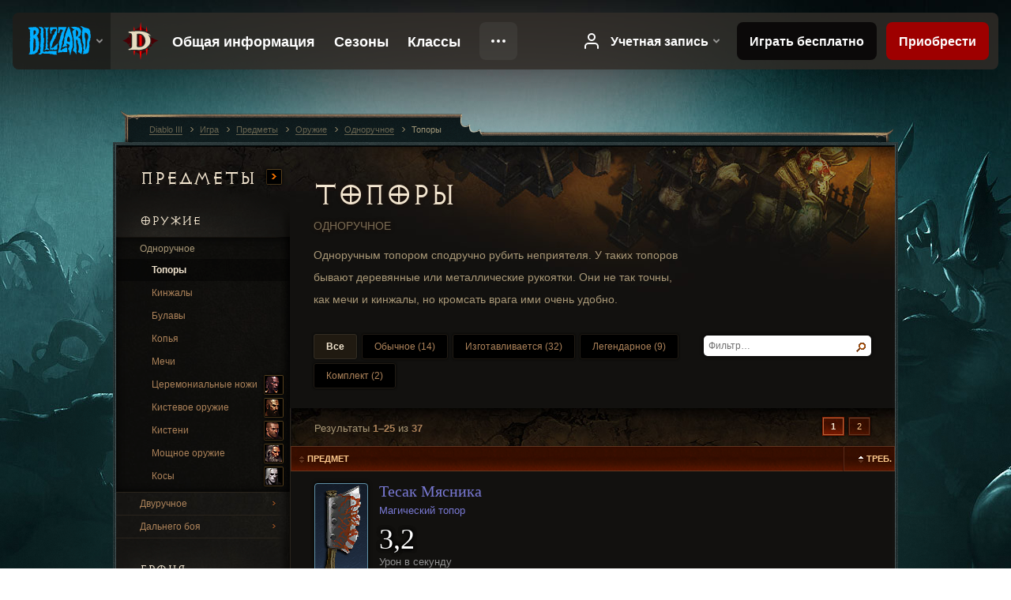

--- FILE ---
content_type: text/html;charset=UTF-8
request_url: https://kr.diablo3.blizzard.com/ru-ru/item/axe-1h/
body_size: 12555
content:
<!DOCTYPE html>
<html xmlns="http://www.w3.org/1999/xhtml" xml:lang="ru-ru" lang="ru-ru">
<head xmlns:og="http://ogp.me/ns#" xmlns:fb="http://ogp.me/ns/fb#">
<script type="text/javascript">
//<![CDATA[
var BlzCookieConsent = {
host: "blizzard.com",
onetrustScriptUrl: "https://cdn.cookielaw.org/scripttemplates/otSDKStub.js",
onetrustDomainScript: "22011b0f-2c46-49a3-a7bf-5f98a4d4da65",
cookieInfoUrlPattern: "/cookies/?$"
}
//]]>
</script>
<script type="text/javascript" src="/static/js/libs/cookie-consent-filter-compat.js?v=58-137" defer></script>
<script>
//<![CDATA[
var dataLayer = dataLayer|| [];
dataLayer.push({
"authenticated": "0" });
(function(w,d,s,l,i){w[l]=w[l]||[];w[l].push({"gtm.start":new Date().getTime(),event:"gtm.js"});var f=d.getElementsByTagName(s)[0], j=d.createElement(s),dl=l!="dataLayer"?"&amp;l="+l:"";j.async=true;j.src=
"//www.googletagmanager.com/gtm.js?id="+i+dl;f.parentNode.insertBefore(j,f);})
(window,document,"script","dataLayer","GTM-TVHPB9J");
//]]>
</script>
<meta http-equiv="imagetoolbar" content="false" />
<meta http-equiv="X-UA-Compatible" content="IE=edge,chrome=1" />
<title>Топоры - Игра - Diablo III</title>
<link rel="icon" href="/static/images/icons/favicon.ico?v=58-137" type="image/x-icon" />
<link rel="shortcut icon" href="/static/images/icons/favicon.ico?v=58-137" type="image/x-icon" />
<link rel="stylesheet" type="text/css" media="all" href="/static/local-common/css/common-game-site.min.css?v=58-137" />
<link rel="stylesheet" type="text/css" media="all" href="/static/css/legal/ratings.css?v=58-137" />
<link rel="stylesheet" type="text/css" media="all" href="/static/css/d3.css?v=137" />
<link rel="stylesheet" type="text/css" media="all" href="/static/css/tooltips.css?v=137" />
<link rel="stylesheet" type="text/css" media="all" href="/static/css/db.css?v=58-137" />
<link rel="stylesheet" type="text/css" media="all" href="/static/css/item/browse.css?v=58-137" />
<!--[if IE 6]> <link rel="stylesheet" type="text/css" media="all" href="/static/css/tooltips-ie6.css?v=137" />
<![endif]-->
<script type="text/javascript" src="/static/local-common/js/third-party.js?v=58-137"></script>
<script type="text/javascript" src="/static/local-common/js/common-game-site.min.js?v=58-137"></script>
<meta name="twitter:card" content="summary" />
<meta name="twitter:title" content="Топоры - Игра - Diablo III" />
<meta name="twitter:description" content="Одноручным топором сподручно рубить неприятеля. У таких топоров бывают деревянные или металлические рукоятки. Они не так точны, как мечи и кинжалы, но кромсать врага ими очень удобно." />
<meta name="twitter:image:src" content="https://assets.diablo3.blizzard.com/d3/icons/items/large/p43_retroaxe_001_demonhunter_male.png" />
<!--[if IE 6]> <script type="text/javascript">
//<![CDATA[
try { document.execCommand('BackgroundImageCache', false, true) } catch(e) {}
//]]>
</script>
<![endif]-->
<script type="text/javascript">
//<![CDATA[
var Core = Core || {},
Login = Login || {};
Core.staticUrl = '/static';
Core.sharedStaticUrl = '/static/local-common';
Core.baseUrl = '/ru-ru';
Core.projectUrl = '';
Core.cdnUrl = 'https://blzmedia-a.akamaihd.net';
Core.supportUrl = 'http://kr.battle.net/support/';
Core.secureSupportUrl = 'https://kr.battle.net/support/';
Core.project = 'd3';
Core.locale = 'ru-ru';
Core.language = 'ru';
Core.region = 'kr';
Core.shortDateFormat = 'dd/MM/yyyy';
Core.dateTimeFormat = 'dd/MM/yyyy HH:mm';
Core.loggedIn = false;
Core.userAgent = 'web';
Login.embeddedUrl = 'https://kr.battle.net/login/login.frag';
var Flash = Flash || {};
Flash.videoPlayer = 'https://blzmedia-a.akamaihd.net/global-video-player/themes/d3/video-player.swf';
Flash.videoBase = 'https://blzmedia-a.akamaihd.net/d3/media/videos';
Flash.ratingImage = 'https://blzmedia-a.akamaihd.net/global-video-player/ratings/d3/ru-ru.jpg';
Flash.expressInstall = 'https://blzmedia-a.akamaihd.net/global-video-player/expressInstall.swf';
Flash.videoBase = 'https://assets.diablo3.blizzard.com/d3/media/videos';
//]]>
</script>
<meta property="fb:app_id" content="155068716934" />
<meta property="og:site_name" content="Diablo III" />
<meta property="og:locale" content="ru_RU" />
<meta property="og:type" content="website" />
<meta property="og:url" content="https://kr.diablo3.blizzard.com/ru-ru/item/axe-1h/" />
<meta property="og:image" content="https://assets.diablo3.blizzard.com/d3/icons/items/large/p43_retroaxe_001_demonhunter_male.png" />
<meta property="og:image" content="https://blzmedia-a.akamaihd.net/battle.net/logos/og-d3.png" />
<meta property="og:image" content="https://blzmedia-a.akamaihd.net/battle.net/logos/og-blizzard.png" />
<meta property="og:title" content="Топоры" />
<meta property="og:description" content="Одноручным топором сподручно рубить неприятеля. У таких топоров бывают деревянные или металлические рукоятки. Они не так точны, как мечи и кинжалы, но кромсать врага ими очень удобно." />
<link rel="canonical" href="https://kr.diablo3.blizzard.com/ru-ru/item/axe-1h/" />
<meta property="d3-cloud-provider" content="aws" />
<meta property="d3-app-name" content="d3-site-prod-kr" />
<meta property="d3-app-version" content="9.5.0" />
</head>
<body class="ru-ru db-browse item-browse" itemscope="itemscope" itemtype="http://schema.org/WebPage" data-legal-country="US">
<noscript><iframe src="https://www.googletagmanager.com/ns.html?id=GTM-TVHPB9J"
height="0" width="0" style="display:none;visibility:hidden"></iframe></noscript>
<blz-nav
locale="ru-ru"
content="d3"
link-prefix="https://diablo3.blizzard.com/"
hidden
>
<script async src="https://navbar.blizzard.com/static/v1/nav.js"></script>
</blz-nav>
<div class="bg-wrapper">
<div class="wrapper">
<div id="main-content"></div>
<div class="body" itemscope="itemscope" itemtype="http://schema.org/WebPageElement">
<div class="body-top">
<div class="body-bot">
	<div class="browse-wrapper">
		<div class="browse-left">
	<div class="db-navigation">



	<h2 class="subheader-2" >			<a href="/ru-ru/item/">
				Предметы
				<span class="icon-frame icon-frame-text">
					<span class="icon-16 icon-16-rarrow"></span>
				</span>
			</a>
</h2>

	

	<h3 class="header-3" >Оружие</h3>


	<ul>

				<li class="open">
						


	<h3 class="subheader-3" >Одноручное</h3>

						<ul>
	<li>
		<a href="/ru-ru/item/axe-1h/" class="selected">
			Топоры
		</a>
	</li>
	<li>
		<a href="/ru-ru/item/dagger/">
			Кинжалы
		</a>
	</li>
	<li>
		<a href="/ru-ru/item/mace-1h/">
			Булавы
		</a>
	</li>
	<li>
		<a href="/ru-ru/item/spear/">
			Копья
		</a>
	</li>
	<li>
		<a href="/ru-ru/item/sword-1h/">
			Мечи
		</a>
	</li>
	<li>
		<a href="/ru-ru/item/ceremonial-knife/">
				<span class="nav-portrait" data-tooltip="Использовать эти предметы может только Колдун.">

	 
		<span class="icon-portrait icon-frame " style="background-image: url('https://assets.diablo3.blizzard.com/d3/icons/portraits/21/witchdoctor_male.png'); width: 21px; height: 21px;">
			<span class="frame"></span>
		</span>
				</span>
			Церемониальные ножи
		</a>
	</li>
	<li>
		<a href="/ru-ru/item/fist-weapon/">
				<span class="nav-portrait" data-tooltip="Использовать эти предметы может только Монах.">

	 
		<span class="icon-portrait icon-frame " style="background-image: url('https://assets.diablo3.blizzard.com/d3/icons/portraits/21/monk_male.png'); width: 21px; height: 21px;">
			<span class="frame"></span>
		</span>
				</span>
			Кистевое оружие
		</a>
	</li>
	<li>
		<a href="/ru-ru/item/flail-1h/">
				<span class="nav-portrait" data-tooltip="Использовать эти предметы может только Крестоносец.">

	 
		<span class="icon-portrait icon-frame " style="background-image: url('https://assets.diablo3.blizzard.com/d3/icons/portraits/21/x1_crusader_male.png'); width: 21px; height: 21px;">
			<span class="frame"></span>
		</span>
				</span>
			Кистени
		</a>
	</li>
	<li>
		<a href="/ru-ru/item/mighty-weapon-1h/">
				<span class="nav-portrait" data-tooltip="Использовать эти предметы может только Варвар.">

	 
		<span class="icon-portrait icon-frame " style="background-image: url('https://assets.diablo3.blizzard.com/d3/icons/portraits/21/barbarian_male.png'); width: 21px; height: 21px;">
			<span class="frame"></span>
		</span>
				</span>
			Мощное оружие
		</a>
	</li>
	<li>
		<a href="/ru-ru/item/scythe-1h/">
				<span class="nav-portrait" data-tooltip="Использовать эти предметы может только Некромант.">

	 
		<span class="icon-portrait icon-frame " style="background-image: url('https://assets.diablo3.blizzard.com/d3/icons/portraits/21/p6_necro_male.png'); width: 21px; height: 21px;">
			<span class="frame"></span>
		</span>
				</span>
			Косы
		</a>
	</li>
						</ul>
				</li>

	<li>
		<a href="/ru-ru/item/two-handed/">
				<span class="nav-rarrow">
					<span class="icon-16 icon-16-rarrow-small"></span>
				</span>
			Двуручное
		</a>
	</li>
	<li>
		<a href="/ru-ru/item/ranged/">
				<span class="nav-rarrow">
					<span class="icon-16 icon-16-rarrow-small"></span>
				</span>
			Дальнего боя
		</a>
	</li>
	</ul>

	

	<h3 class="header-3" >Броня</h3>


	<ul>
	<li>
		<a href="/ru-ru/item/head/">
				<span class="nav-rarrow">
					<span class="icon-16 icon-16-rarrow-small"></span>
				</span>
			Голова
		</a>
	</li>
	<li>
		<a href="/ru-ru/item/shoulders/">
				<span class="nav-rarrow">
					<span class="icon-16 icon-16-rarrow-small"></span>
				</span>
			Наплечники
		</a>
	</li>
	<li>
		<a href="/ru-ru/item/torso/">
				<span class="nav-rarrow">
					<span class="icon-16 icon-16-rarrow-small"></span>
				</span>
			Корпус
		</a>
	</li>
	<li>
		<a href="/ru-ru/item/wrists/">
				<span class="nav-rarrow">
					<span class="icon-16 icon-16-rarrow-small"></span>
				</span>
			Запястья
		</a>
	</li>
	<li>
		<a href="/ru-ru/item/hands/">
				<span class="nav-rarrow">
					<span class="icon-16 icon-16-rarrow-small"></span>
				</span>
			Кисти рук
		</a>
	</li>
	<li>
		<a href="/ru-ru/item/waist/">
				<span class="nav-rarrow">
					<span class="icon-16 icon-16-rarrow-small"></span>
				</span>
			Пояс
		</a>
	</li>
	<li>
		<a href="/ru-ru/item/legs/">
				<span class="nav-rarrow">
					<span class="icon-16 icon-16-rarrow-small"></span>
				</span>
			Ноги
		</a>
	</li>
	<li>
		<a href="/ru-ru/item/feet/">
				<span class="nav-rarrow">
					<span class="icon-16 icon-16-rarrow-small"></span>
				</span>
			Ступни
		</a>
	</li>
	<li>
		<a href="/ru-ru/item/jewelry/">
				<span class="nav-rarrow">
					<span class="icon-16 icon-16-rarrow-small"></span>
				</span>
			Аксессуары
		</a>
	</li>
	<li>
		<a href="/ru-ru/item/off-hand/">
				<span class="nav-rarrow">
					<span class="icon-16 icon-16-rarrow-small"></span>
				</span>
			Для левой руки
		</a>
	</li>
	<li>
		<a href="/ru-ru/item/follower-special/">
				<span class="nav-rarrow">
					<span class="icon-16 icon-16-rarrow-small"></span>
				</span>
			Для спутников
		</a>
	</li>
	</ul>
	

	<h3 class="header-3" >Прочее</h3>


	<ul>
	<li>
		<a href="/ru-ru/item/consumable/">
				<span class="nav-rarrow">
					<span class="icon-16 icon-16-rarrow-small"></span>
				</span>
			Расходуемые
		</a>
	</li>
	<li>
		<a href="/ru-ru/item/crafting/">
				<span class="nav-rarrow">
					<span class="icon-16 icon-16-rarrow-small"></span>
				</span>
			Ремесла
		</a>
	</li>
	<li>
		<a href="/ru-ru/item/dye/">
			Краски
		</a>
	</li>
	<li>
		<a href="/ru-ru/item/gem/">
			Самоцветы
		</a>
	</li>
	<li>
		<a href="/ru-ru/item/misc/">
			Разное
		</a>
	</li>
	</ul>
	</div>
		</div>

		<div class="browse-right">

			<div class="page-header">





	<h2 class="header-2" >			Топоры

			<small>
					Одноручное


			</small>
</h2>

					<div class="desc">
						Одноручным топором сподручно рубить неприятеля. У таких топоров бывают деревянные или металлические рукоятки. Они не так точны, как мечи и кинжалы, но кромсать врага ими очень удобно.
					</div>
			</div>

			<div class="page-body">







	<div class="db-filters" id="filters">

	<div class="ui-filter">
		<input type="text" name="filter" id="filter-filter" class="input "
			value="Фильтр…" alt="Фильтр…" maxlength="25"
			data-filter="row"  />

		<span class="view"></span>
		<span class="reset" style="display: none"></span>
	</div>

			<ul class="filter-tabs">
				<li><a href="javascript:;" class="tab-active" data-type="">Все</a></li>

						<li><a href="javascript:;" data-type="common" data-tooltip="#tip-common-items">Обычное (14)</a></li>
						<li><a href="javascript:;" data-type="crafted">Изготавливается (32)</a></li>
						<li><a href="javascript:;" data-type="legendary">Легендарное (9)</a></li>
						<li><a href="javascript:;" data-type="set">Комплект (2)</a></li>
			</ul>

	<span class="clear"><!-- --></span>
	</div>

	<div id="tip-common-items" style="display: none">
		<div class="tooltip">
				


	<h3 class="subheader-3" >Обычные предметы</h3>

		<div class="colors-subtle">
			Эти обычные предметы могут попасться вам в разном виде (<span class="d3-color-gray">Низкое</span>, <span class="d3-color-white">Превосходное</span>, <span class="d3-color-blue">Магическое</span>, или <span class="d3-color-yellow">Редкое</span>). Они могут обладать и случайными свойствами, которые мы здесь не перечисляем.
		</div>
		</div>
	</div>

	<div id="tip-always-magic" style="display: none">
		<div class="tooltip">
				


	<h3 class="subheader-3" >Всегда магические</h3>

		Такие предметы всегда обладают случайными свойствами.
		</div>
	</div>



	<div id="table-items" class="table-items category-axe-1h icon-size-default colors-subtle">





	<div class="data-options top">
			<div class="option">







<ul class="ui-pagination"><li class="current"><a href="#page=1" data-pagenum="1"><span>1</span></a></li><li><a href="#page=2" data-pagenum="2"><span>2</span></a></li></ul>
			</div>


			Результаты <strong class="results-start">1</strong>–<strong class="results-end">25</strong> из <strong class="results-total">37</strong>

	<span class="clear"><!-- --></span>
	</div>

		<div class="data-container">

	<div class="table db-table db-table-padded">
		<table>
				<thead>
					<tr>


							<th class="column-item first-child">


			<a href="javascript:;" class="sort-link default" >
				<span class="arrow">									Предмет
</span>
			</a>

							</th>


							<th class="column-level align-center last-child">


			<a href="javascript:;" class="sort-link numeric" >
				<span class="arrow up">									Треб.
</span>
			</a>

							</th>
					</tr>
				</thead>
			<tbody>

					<tr class="row1 magic" >
	<td valign="top" class="column-item">
		<div class="item-details">
			<div class="item-details-icon">
				<a href="/ru-ru/item/the-butchers-cleaver-p43_RetroAxe_001" rel="np">




	<span class="d3-icon d3-icon-item d3-icon-item-large  d3-icon-item-blue">
		<span class="icon-item-gradient">
			<span class="icon-item-inner icon-item-default" style="background-image: url(https://assets.diablo3.blizzard.com/d3/icons/items/large/p43_retroaxe_001_demonhunter_male.png); ">
			</span>
		</span>
	</span>
				</a>
			</div>

			<div class="item-details-text">



	<h3 class="subheader-3" >					<a href="/ru-ru/item/the-butchers-cleaver-p43_RetroAxe_001" rel="np" class="d3-color-blue">Тесак Мясника</a>
</h3>



	<div class="d3-item-properties">




	<ul class="item-type">
		<li>
			<span class="d3-color-blue">Магический топор</span>
		</li>
	</ul>
		<ul class="item-armor-weapon item-weapon-dps">
			<li class="big"><span class="value">3,2</span></li>
			<li>Урон в секунду</li>
		</ul>
		<ul class="item-armor-weapon item-weapon-damage">
			<li><span class="value"><p>2-3 <span class="d3-color-FF888888">ед. урона</span></p>
<p>1,30 <span class="d3-color-FF888888">атак в сек.</span></p></span></li>
		</ul>



	<div class="item-before-effects"></div>



		<ul class="item-effects">



		<p class="item-property-category">Secondary</p>
			<span class="tooltip-icon-utility"></span> <span class="d3-color-ff6969ff">Данный предмет не теряет прочности</span><br/>


					<br/>


	<li class="d3-color-blue"><p><span class="d3-color-ff6969ff">+3 случайных магических свойства</span></p></li>



		</ul>


		<ul class="item-extras">
		</ul>
	<span class="clear"><!-- --></span>
	</div>
			</div>
		</div>
	</td>
	<td valign="top" class="column-level align-center" data-raw="0">
	</td>
					</tr>
					<tr class="row2 common" >
	<td valign="top" class="column-item">
		<div class="item-details">
			<div class="item-details-icon">
				<a href="/ru-ru/item/hand-axe-Axe_1H_001" rel="np">




	<span class="d3-icon d3-icon-item d3-icon-item-large  d3-icon-item-white">
		<span class="icon-item-gradient">
			<span class="icon-item-inner icon-item-default" style="background-image: url(https://assets.diablo3.blizzard.com/d3/icons/items/large/axe_1h_001_demonhunter_male.png); ">
			</span>
		</span>
	</span>
				</a>
			</div>

			<div class="item-details-text">



	<h3 class="subheader-3" >					<a href="/ru-ru/item/hand-axe-Axe_1H_001" rel="np" class="d3-color-white">Одноручный топор</a>
</h3>



	<div class="d3-item-properties">




	<ul class="item-type">
		<li>
			<span class="d3-color-white">Топор</span>
		</li>
	</ul>
		<ul class="item-armor-weapon item-weapon-dps">
			<li class="big"><span class="value">3,2</span></li>
			<li>Урон в секунду</li>
		</ul>
		<ul class="item-armor-weapon item-weapon-damage">
			<li><span class="value"><p>2-3 <span class="d3-color-FF888888">ед. урона</span></p>
<p>1,30 <span class="d3-color-FF888888">атак в сек.</span></p></span></li>
		</ul>



	<div class="item-before-effects"></div>





		<ul class="item-extras">
		</ul>
	<span class="clear"><!-- --></span>
	</div>
			</div>
		</div>
	</td>
	<td valign="top" class="column-level align-center" data-raw="1">
			


	<h3 class="subheader-3" >1</h3>

	</td>
					</tr>
					<tr class="row1 common" >
	<td valign="top" class="column-item">
		<div class="item-details">
			<div class="item-details-icon">
				<a href="/ru-ru/item/aidans-revenge-TransmogAxe_241_001" rel="np">




	<span class="d3-icon d3-icon-item d3-icon-item-large  d3-icon-item-white">
		<span class="icon-item-gradient">
			<span class="icon-item-inner icon-item-default" style="background-image: url(https://assets.diablo3.blizzard.com/d3/icons/items/large/transmogaxe_241_001_demonhunter_male.png); ">
			</span>
		</span>
	</span>
				</a>
			</div>

			<div class="item-details-text">



	<h3 class="subheader-3" >					<a href="/ru-ru/item/aidans-revenge-TransmogAxe_241_001" rel="np" class="d3-color-white">Возмездие Айдана</a>
</h3>



	<div class="d3-item-properties">




	<ul class="item-type">
		<li>
			<span class="d3-color-white">Топор</span>
		</li>
	</ul>
		<ul class="item-armor-weapon item-weapon-dps">
			<li class="big"><span class="value">10,4</span></li>
			<li>Урон в секунду</li>
		</ul>
		<ul class="item-armor-weapon item-weapon-damage">
			<li><span class="value"><p>6-10 <span class="d3-color-FF888888">ед. урона</span></p>
<p>1,30 <span class="d3-color-FF888888">атак в сек.</span></p></span></li>
		</ul>



	<div class="item-before-effects"></div>





		<ul class="item-extras">
		</ul>
	<span class="clear"><!-- --></span>
	</div>
			</div>
		</div>
	</td>
	<td valign="top" class="column-level align-center" data-raw="1">
			


	<h3 class="subheader-3" >1</h3>

	</td>
					</tr>
					<tr class="row2 common" >
	<td valign="top" class="column-item">
		<div class="item-details">
			<div class="item-details-icon">
				<a href="/ru-ru/item/weathered-hand-axe-Axe_1H_000" rel="np">




	<span class="d3-icon d3-icon-item d3-icon-item-large  d3-icon-item-white">
		<span class="icon-item-gradient">
			<span class="icon-item-inner icon-item-default" style="background-image: url(https://assets.diablo3.blizzard.com/d3/icons/items/large/axe_1h_000_demonhunter_male.png); ">
			</span>
		</span>
	</span>
				</a>
			</div>

			<div class="item-details-text">



	<h3 class="subheader-3" >					<a href="/ru-ru/item/weathered-hand-axe-Axe_1H_000" rel="np" class="d3-color-white">Заржавевший одноручный топор</a>
</h3>



	<div class="d3-item-properties">




	<ul class="item-type">
		<li>
			<span class="d3-color-white">Топор</span>
		</li>
	</ul>
		<ul class="item-armor-weapon item-weapon-dps">
			<li class="big"><span class="value">3,0</span></li>
			<li>Урон в секунду</li>
		</ul>
		<ul class="item-armor-weapon item-weapon-damage">
			<li><span class="value"><p>2-3 <span class="d3-color-FF888888">ед. урона</span></p>
<p>1,20 <span class="d3-color-FF888888">атак в сек.</span></p></span></li>
		</ul>



	<div class="item-before-effects"></div>





		<ul class="item-extras">
		</ul>
	<span class="clear"><!-- --></span>
	</div>
			</div>
		</div>
	</td>
	<td valign="top" class="column-level align-center" data-raw="1">
			


	<h3 class="subheader-3" >1</h3>

	</td>
					</tr>
					<tr class="row1 common" >
	<td valign="top" class="column-item">
		<div class="item-details">
			<div class="item-details-icon">
				<a href="/ru-ru/item/broad-axe-Axe_1H_002" rel="np">




	<span class="d3-icon d3-icon-item d3-icon-item-large  d3-icon-item-white">
		<span class="icon-item-gradient">
			<span class="icon-item-inner icon-item-default" style="background-image: url(https://assets.diablo3.blizzard.com/d3/icons/items/large/axe_1h_002_demonhunter_male.png); ">
			</span>
		</span>
	</span>
				</a>
			</div>

			<div class="item-details-text">



	<h3 class="subheader-3" >					<a href="/ru-ru/item/broad-axe-Axe_1H_002" rel="np" class="d3-color-white">Широколезвийный топор</a>
</h3>



	<div class="d3-item-properties">




	<ul class="item-type">
		<li>
			<span class="d3-color-white">Топор</span>
		</li>
	</ul>
		<ul class="item-armor-weapon item-weapon-dps">
			<li class="big"><span class="value">7,1</span></li>
			<li>Урон в секунду</li>
		</ul>
		<ul class="item-armor-weapon item-weapon-damage">
			<li><span class="value"><p>4-7 <span class="d3-color-FF888888">ед. урона</span></p>
<p>1,30 <span class="d3-color-FF888888">атак в сек.</span></p></span></li>
		</ul>



	<div class="item-before-effects"></div>





		<ul class="item-extras">
		</ul>
	<span class="clear"><!-- --></span>
	</div>
			</div>
		</div>
	</td>
	<td valign="top" class="column-level align-center" data-raw="3">
			


	<h3 class="subheader-3" >3</h3>

	</td>
					</tr>
					<tr class="row2 crafted" >
	<td valign="top" class="column-item">
		<div class="item-details">
			<div class="item-details-icon">
				<a href="/ru-ru/artisan/blacksmith/recipe/apprentice-heavy-axe" rel="np">




	<span class="d3-icon d3-icon-item d3-icon-item-large  d3-icon-item-blue">
		<span class="icon-item-gradient">
			<span class="icon-item-inner icon-item-default" style="background-image: url(https://assets.diablo3.blizzard.com/d3/icons/items/large/axe_1h_003_demonhunter_male.png); ">
			</span>
		</span>
	</span>
				</a>
			</div>

			<div class="item-details-text">



	<h3 class="subheader-3" >					<a href="/ru-ru/artisan/blacksmith/recipe/apprentice-heavy-axe" rel="np" class="d3-color-blue">Двусторонний топор</a>
</h3>



	<div class="d3-item-properties">




	<ul class="item-type">
		<li>
			<span class="d3-color-blue">Магический топор</span>
		</li>
	</ul>
		<ul class="item-armor-weapon item-weapon-dps">
			<li class="big"><span class="value">10,4</span></li>
			<li>Урон в секунду</li>
		</ul>
		<ul class="item-armor-weapon item-weapon-damage">
			<li><span class="value"><p>6-10 <span class="d3-color-FF888888">ед. урона</span></p>
<p>1,30 <span class="d3-color-FF888888">атак в сек.</span></p></span></li>
		</ul>



	<div class="item-before-effects"></div>



		<ul class="item-effects">


	<li class="d3-color-blue"><p><span class="d3-color-ff6969ff">+2 случайных магических свойства</span></p></li>



		</ul>


		<ul class="item-extras">
		</ul>


	<ul class="item-crafting">
	<li>
		Изготавливает: <span class="value">Кузнец</span>
			(Уровень 1)
	</li>

	</ul>
	<span class="clear"><!-- --></span>
	</div>
			</div>
		</div>
	</td>
	<td valign="top" class="column-level align-center" data-raw="5">
			


	<h3 class="subheader-3" >5</h3>

	</td>
					</tr>
					<tr class="row1 legendary" >
	<td valign="top" class="column-item">
		<div class="item-details">
			<div class="item-details-icon">
				<a href="/ru-ru/item/genzaniku-Unique_Axe_1H_003_x1" rel="np">




	<span class="d3-icon d3-icon-item d3-icon-item-large  d3-icon-item-orange">
		<span class="icon-item-gradient">
			<span class="icon-item-inner icon-item-default" style="background-image: url(https://assets.diablo3.blizzard.com/d3/icons/items/large/unique_axe_1h_003_x1_demonhunter_male.png); ">
			</span>
		</span>
	</span>
				</a>
			</div>

			<div class="item-details-text">



	<h3 class="subheader-3" >					<a href="/ru-ru/item/genzaniku-Unique_Axe_1H_003_x1" rel="np" class="d3-color-orange">Гендзанику</a>
</h3>



	<div class="d3-item-properties">




	<ul class="item-type">
		<li>
			<span class="d3-color-orange">Легендарный топор</span>
		</li>
	</ul>
		<ul class="item-armor-weapon item-weapon-dps">
			<li class="big"><span class="value">10,4</span></li>
			<li>Урон в секунду</li>
		</ul>
		<ul class="item-armor-weapon item-weapon-damage">
			<li><span class="value"><p>6-10 <span class="d3-color-FF888888">ед. урона</span></p>
<p>1,30 <span class="d3-color-FF888888">атак в сек.</span></p></span></li>
		</ul>



	<div class="item-before-effects"></div>



		<ul class="item-effects">



		<p class="item-property-category">Secondary</p>
			<span class="d3-color-ffff8000"> При атаке вы можете призвать призрак павшего защитника.</span><br/>


					<br/>

			<li class="item-effects-choice">
				<span class="d3-color-blue">Одно случайное магическое свойство из <span class="value">7</span> будет:</span>
	<ul>
			<li class="item-no-background">
				<span class="tooltip-icon-bullet"></span> <span class="d3-color-ff6969ff">+[981 - 1199]-[1175 - 1490] ед. урона от яда</span>
			</li>
			<li class="item-no-background">
				<span class="tooltip-icon-bullet"></span> <span class="d3-color-ff6969ff">+[981 - 1199]-[1175 - 1490] ед. урона от холода</span>
			</li>
			<li class="item-no-background">
				<span class="tooltip-icon-bullet"></span> <span class="d3-color-ff6969ff">+[981 - 1199]-[1175 - 1490] ед. урона от молнии</span>
			</li>
			<li class="item-no-background">
				<span class="tooltip-icon-bullet"></span> <span class="d3-color-ff6969ff">+[981 - 1199]-[1175 - 1490] ед. урона</span>
			</li>
			<li class="item-no-background">
				<span class="tooltip-icon-bullet"></span> <span class="d3-color-ff6969ff">+[981 - 1199]-[1175 - 1490] ед. урона от сил Света</span>
			</li>
			<li class="item-no-background">
				<span class="tooltip-icon-bullet"></span> <span class="d3-color-ff6969ff">+[981 - 1199]-[1175 - 1490] ед. урона от тайной магии</span>
			</li>
			<li class="item-no-background">
				<span class="tooltip-icon-bullet"></span> <span class="d3-color-ff6969ff">+[981 - 1199]-[1175 - 1490] ед. урона от огня</span>
			</li>
	</ul>
			</li>

	<li class="d3-color-blue"><p><span class="d3-color-ff6969ff">+4 случайных магических свойства</span></p></li>



		</ul>


		<ul class="item-extras">
		<li>Account Bound</li>
		</ul>
		<span class="item-unique-equipped">Unique Equipped</span>
	<span class="clear"><!-- --></span>
	</div>
			</div>
		</div>
	</td>
	<td valign="top" class="column-level align-center" data-raw="9">
			


	<h3 class="subheader-3" >9</h3>

	</td>
					</tr>
					<tr class="row2 common" >
	<td valign="top" class="column-item">
		<div class="item-details">
			<div class="item-details-icon">
				<a href="/ru-ru/item/heavy-axe-Axe_1H_004" rel="np">




	<span class="d3-icon d3-icon-item d3-icon-item-large  d3-icon-item-white">
		<span class="icon-item-gradient">
			<span class="icon-item-inner icon-item-default" style="background-image: url(https://assets.diablo3.blizzard.com/d3/icons/items/large/axe_1h_004_demonhunter_male.png); ">
			</span>
		</span>
	</span>
				</a>
			</div>

			<div class="item-details-text">



	<h3 class="subheader-3" >					<a href="/ru-ru/item/heavy-axe-Axe_1H_004" rel="np" class="d3-color-white">Тяжелый топор</a>
</h3>



	<div class="d3-item-properties">




	<ul class="item-type">
		<li>
			<span class="d3-color-white">Топор</span>
		</li>
	</ul>
		<ul class="item-armor-weapon item-weapon-dps">
			<li class="big"><span class="value">17,5</span></li>
			<li>Урон в секунду</li>
		</ul>
		<ul class="item-armor-weapon item-weapon-damage">
			<li><span class="value"><p>10-17 <span class="d3-color-FF888888">ед. урона</span></p>
<p>1,30 <span class="d3-color-FF888888">атак в сек.</span></p></span></li>
		</ul>



	<div class="item-before-effects"></div>





		<ul class="item-extras">
		</ul>
	<span class="clear"><!-- --></span>
	</div>
			</div>
		</div>
	</td>
	<td valign="top" class="column-level align-center" data-raw="13">
			


	<h3 class="subheader-3" >13</h3>

	</td>
					</tr>
					<tr class="row1 crafted" >
	<td valign="top" class="column-item">
		<div class="item-details">
			<div class="item-details-icon">
				<a href="/ru-ru/artisan/blacksmith/recipe/journeyman-battle-axe" rel="np">




	<span class="d3-icon d3-icon-item d3-icon-item-large  d3-icon-item-yellow">
		<span class="icon-item-gradient">
			<span class="icon-item-inner icon-item-default" style="background-image: url(https://assets.diablo3.blizzard.com/d3/icons/items/large/axe_1h_005_demonhunter_male.png); ">
			</span>
		</span>
	</span>
				</a>
			</div>

			<div class="item-details-text">



	<h3 class="subheader-3" >					<a href="/ru-ru/artisan/blacksmith/recipe/journeyman-battle-axe" rel="np" class="d3-color-yellow">Боевой топор</a>
</h3>



	<div class="d3-item-properties">




	<ul class="item-type">
		<li>
			<span class="d3-color-yellow">Редкий топор</span>
		</li>
	</ul>
		<ul class="item-armor-weapon item-weapon-dps">
			<li class="big"><span class="value">21,4</span></li>
			<li>Урон в секунду</li>
		</ul>
		<ul class="item-armor-weapon item-weapon-damage">
			<li><span class="value"><p>12-21 <span class="d3-color-FF888888">ед. урона</span></p>
<p>1,30 <span class="d3-color-FF888888">атак в сек.</span></p></span></li>
		</ul>



	<div class="item-before-effects"></div>



		<ul class="item-effects">


	<li class="d3-color-blue"><p><span class="d3-color-ff6969ff">+4 случайных магических свойства</span></p></li>



		</ul>


		<ul class="item-extras">
		</ul>


	<ul class="item-crafting">
	<li>
		Изготавливает: <span class="value">Кузнец</span>
			(Уровень 2)
	</li>

	</ul>
	<span class="clear"><!-- --></span>
	</div>
			</div>
		</div>
	</td>
	<td valign="top" class="column-level align-center" data-raw="17">
			


	<h3 class="subheader-3" >17</h3>

	</td>
					</tr>
					<tr class="row2 common" >
	<td valign="top" class="column-item">
		<div class="item-details">
			<div class="item-details-icon">
				<a href="/ru-ru/item/marauder-axe-Axe_1H_006" rel="np">




	<span class="d3-icon d3-icon-item d3-icon-item-large  d3-icon-item-white">
		<span class="icon-item-gradient">
			<span class="icon-item-inner icon-item-default" style="background-image: url(https://assets.diablo3.blizzard.com/d3/icons/items/large/axe_1h_006_demonhunter_male.png); ">
			</span>
		</span>
	</span>
				</a>
			</div>

			<div class="item-details-text">



	<h3 class="subheader-3" >					<a href="/ru-ru/item/marauder-axe-Axe_1H_006" rel="np" class="d3-color-white">Мародерский топор</a>
</h3>



	<div class="d3-item-properties">




	<ul class="item-type">
		<li>
			<span class="d3-color-white">Топор</span>
		</li>
	</ul>
		<ul class="item-armor-weapon item-weapon-dps">
			<li class="big"><span class="value">26,6</span></li>
			<li>Урон в секунду</li>
		</ul>
		<ul class="item-armor-weapon item-weapon-damage">
			<li><span class="value"><p>15-26 <span class="d3-color-FF888888">ед. урона</span></p>
<p>1,30 <span class="d3-color-FF888888">атак в сек.</span></p></span></li>
		</ul>



	<div class="item-before-effects"></div>





		<ul class="item-extras">
		</ul>
	<span class="clear"><!-- --></span>
	</div>
			</div>
		</div>
	</td>
	<td valign="top" class="column-level align-center" data-raw="21">
			


	<h3 class="subheader-3" >21</h3>

	</td>
					</tr>
					<tr class="row1 crafted" >
	<td valign="top" class="column-item">
		<div class="item-details">
			<div class="item-details-icon">
				<a href="/ru-ru/artisan/blacksmith/recipe/adept-soldier-axe" rel="np">




	<span class="d3-icon d3-icon-item d3-icon-item-large  d3-icon-item-yellow">
		<span class="icon-item-gradient">
			<span class="icon-item-inner icon-item-default" style="background-image: url(https://assets.diablo3.blizzard.com/d3/icons/items/large/axe_1h_007_demonhunter_male.png); ">
			</span>
		</span>
	</span>
				</a>
			</div>

			<div class="item-details-text">



	<h3 class="subheader-3" >					<a href="/ru-ru/artisan/blacksmith/recipe/adept-soldier-axe" rel="np" class="d3-color-yellow">Солдатский топор</a>
</h3>



	<div class="d3-item-properties">




	<ul class="item-type">
		<li>
			<span class="d3-color-yellow">Редкий топор</span>
		</li>
	</ul>
		<ul class="item-armor-weapon item-weapon-dps">
			<li class="big"><span class="value">31,2</span></li>
			<li>Урон в секунду</li>
		</ul>
		<ul class="item-armor-weapon item-weapon-damage">
			<li><span class="value"><p>17-31 <span class="d3-color-FF888888">ед. урона</span></p>
<p>1,30 <span class="d3-color-FF888888">атак в сек.</span></p></span></li>
		</ul>



	<div class="item-before-effects"></div>



		<ul class="item-effects">


	<li class="d3-color-blue"><p><span class="d3-color-ff6969ff">+4 случайных магических свойства</span></p></li>



		</ul>


		<ul class="item-extras">
		</ul>


	<ul class="item-crafting">
	<li>
		Изготавливает: <span class="value">Кузнец</span>
			(Уровень 3)
	</li>

	</ul>
	<span class="clear"><!-- --></span>
	</div>
			</div>
		</div>
	</td>
	<td valign="top" class="column-level align-center" data-raw="25">
			


	<h3 class="subheader-3" >25</h3>

	</td>
					</tr>
					<tr class="row2 legendary" >
	<td valign="top" class="column-item">
		<div class="item-details">
			<div class="item-details-icon">
				<a href="/ru-ru/item/flesh-tearer-Unique_Axe_1H_001_x1" rel="np">




	<span class="d3-icon d3-icon-item d3-icon-item-large  d3-icon-item-orange">
		<span class="icon-item-gradient">
			<span class="icon-item-inner icon-item-default" style="background-image: url(https://assets.diablo3.blizzard.com/d3/icons/items/large/unique_axe_1h_001_x1_demonhunter_male.png); ">
			</span>
		</span>
	</span>
				</a>
			</div>

			<div class="item-details-text">



	<h3 class="subheader-3" >					<a href="/ru-ru/item/flesh-tearer-Unique_Axe_1H_001_x1" rel="np" class="d3-color-orange">Разрыватель плоти</a>
</h3>



	<div class="d3-item-properties">




	<ul class="item-type">
		<li>
			<span class="d3-color-orange">Легендарный топор</span>
		</li>
	</ul>
		<ul class="item-armor-weapon item-weapon-dps">
			<li class="big"><span class="value">36,4</span></li>
			<li>Урон в секунду</li>
		</ul>
		<ul class="item-armor-weapon item-weapon-damage">
			<li><span class="value"><p>20-36 <span class="d3-color-FF888888">ед. урона</span></p>
<p>1,30 <span class="d3-color-FF888888">атак в сек.</span></p></span></li>
		</ul>



	<div class="item-before-effects"></div>



		<ul class="item-effects">


		<p class="item-property-category">Primary</p>
			<span class="tooltip-icon-bullet"></span> <span class="d3-color-ff6969ff">+[981 - 1199]-[1175 - 1490] ед. урона</span><br/>
			<span class="tooltip-icon-utility"></span> <span class="d3-color-ff6969ff">[34,0 - 39,0]% вероятность вызвать у цели кровотечение, в течение 5 сек. наносящее урон в размере [300 - 400]% урона от оружия.</span><br/>



					<br/>


	<li class="d3-color-blue"><p><span class="d3-color-ff6969ff">+4 случайных магических свойства</span></p></li>



		</ul>


		<ul class="item-extras">
		<li>Account Bound</li>
		</ul>
		<span class="item-unique-equipped">Unique Equipped</span>
	<span class="clear"><!-- --></span>
	</div>
			</div>
		</div>
	</td>
	<td valign="top" class="column-level align-center" data-raw="30">
			


	<h3 class="subheader-3" >30</h3>

	</td>
					</tr>
					<tr class="row1 crafted" >
	<td valign="top" class="column-item">
		<div class="item-details">
			<div class="item-details-icon">
				<a href="/ru-ru/artisan/blacksmith/recipe/master-hatchet" rel="np">




	<span class="d3-icon d3-icon-item d3-icon-item-large  d3-icon-item-yellow">
		<span class="icon-item-gradient">
			<span class="icon-item-inner icon-item-default" style="background-image: url(https://assets.diablo3.blizzard.com/d3/icons/items/large/axe_1h_101_demonhunter_male.png); ">
			</span>
		</span>
	</span>
				</a>
			</div>

			<div class="item-details-text">



	<h3 class="subheader-3" >					<a href="/ru-ru/artisan/blacksmith/recipe/master-hatchet" rel="np" class="d3-color-yellow">Пальштаб</a>
</h3>



	<div class="d3-item-properties">




	<ul class="item-type">
		<li>
			<span class="d3-color-yellow">Редкий топор</span>
		</li>
	</ul>
		<ul class="item-armor-weapon item-weapon-dps">
			<li class="big"><span class="value">36,4</span></li>
			<li>Урон в секунду</li>
		</ul>
		<ul class="item-armor-weapon item-weapon-damage">
			<li><span class="value"><p>20-36 <span class="d3-color-FF888888">ед. урона</span></p>
<p>1,30 <span class="d3-color-FF888888">атак в сек.</span></p></span></li>
		</ul>



	<div class="item-before-effects"></div>



		<ul class="item-effects">


	<li class="d3-color-blue"><p><span class="d3-color-ff6969ff">+4 случайных магических свойства</span></p></li>



		</ul>


		<ul class="item-extras">
		</ul>


	<ul class="item-crafting">
	<li>
		Изготавливает: <span class="value">Кузнец</span>
			(Уровень 4)
	</li>

	</ul>
	<span class="clear"><!-- --></span>
	</div>
			</div>
		</div>
	</td>
	<td valign="top" class="column-level align-center" data-raw="30">
			


	<h3 class="subheader-3" >30</h3>

	</td>
					</tr>
					<tr class="row2 crafted" >
	<td valign="top" class="column-item">
		<div class="item-details">
			<div class="item-details-icon">
				<a href="/ru-ru/artisan/blacksmith/recipe/grand-master-ono" rel="np">




	<span class="d3-icon d3-icon-item d3-icon-item-large  d3-icon-item-yellow">
		<span class="icon-item-gradient">
			<span class="icon-item-inner icon-item-default" style="background-image: url(https://assets.diablo3.blizzard.com/d3/icons/items/large/axe_1h_102_demonhunter_male.png); ">
			</span>
		</span>
	</span>
				</a>
			</div>

			<div class="item-details-text">



	<h3 class="subheader-3" >					<a href="/ru-ru/artisan/blacksmith/recipe/grand-master-ono" rel="np" class="d3-color-yellow">Оно</a>
</h3>



	<div class="d3-item-properties">




	<ul class="item-type">
		<li>
			<span class="d3-color-yellow">Редкий топор</span>
		</li>
	</ul>
		<ul class="item-armor-weapon item-weapon-dps">
			<li class="big"><span class="value">46,1</span></li>
			<li>Урон в секунду</li>
		</ul>
		<ul class="item-armor-weapon item-weapon-damage">
			<li><span class="value"><p>25-46 <span class="d3-color-FF888888">ед. урона</span></p>
<p>1,30 <span class="d3-color-FF888888">атак в сек.</span></p></span></li>
		</ul>



	<div class="item-before-effects"></div>



		<ul class="item-effects">


	<li class="d3-color-blue"><p><span class="d3-color-ff6969ff">+4 случайных магических свойства</span></p></li>



		</ul>


		<ul class="item-extras">
		</ul>


	<ul class="item-crafting">
	<li>
		Изготавливает: <span class="value">Кузнец</span>
			(Уровень 5)
	</li>

	</ul>
	<span class="clear"><!-- --></span>
	</div>
			</div>
		</div>
	</td>
	<td valign="top" class="column-level align-center" data-raw="34">
			


	<h3 class="subheader-3" >34</h3>

	</td>
					</tr>
					<tr class="row1 legendary" >
	<td valign="top" class="column-item">
		<div class="item-details">
			<div class="item-details-icon">
				<a href="/ru-ru/item/hack-Unique_Axe_1H_103_x1" rel="np">




	<span class="d3-icon d3-icon-item d3-icon-item-large  d3-icon-item-orange">
		<span class="icon-item-gradient">
			<span class="icon-item-inner icon-item-default" style="background-image: url(https://assets.diablo3.blizzard.com/d3/icons/items/large/unique_axe_1h_103_x1_demonhunter_male.png); ">
			</span>
		</span>
	</span>
				</a>
			</div>

			<div class="item-details-text">



	<h3 class="subheader-3" >					<a href="/ru-ru/item/hack-Unique_Axe_1H_103_x1" rel="np" class="d3-color-orange">Секач</a>
</h3>



	<div class="d3-item-properties">




	<ul class="item-type">
		<li>
			<span class="d3-color-orange">Легендарный топор</span>
		</li>
	</ul>
		<ul class="item-armor-weapon item-weapon-dps">
			<li class="big"><span class="value">46,1</span></li>
			<li>Урон в секунду</li>
		</ul>
		<ul class="item-armor-weapon item-weapon-damage">
			<li><span class="value"><p>25-46 <span class="d3-color-FF888888">ед. урона</span></p>
<p>1,30 <span class="d3-color-FF888888">атак в сек.</span></p></span></li>
		</ul>



	<div class="item-before-effects"></div>



		<ul class="item-effects">



		<p class="item-property-category">Secondary</p>
			<span class="d3-color-ffff8000"> Атаки героя наносят дополнительный урон в размере <span class="d3-color-magic">95%</span> от урона, наносимого эффектом шипов.</span> <span class="d3-color-ff9b9b9b">[75 - 100]%</span><br/>


					<br/>

			<li class="item-effects-choice">
				<span class="d3-color-blue">Одно случайное магическое свойство из <span class="value">3</span> будет:</span>
	<ul>
			<li class="item-no-background">
				<span class="tooltip-icon-bullet"></span> <span class="d3-color-ff6969ff">+[626 - 750] к силе</span>
			</li>
			<li class="item-no-background">
				<span class="tooltip-icon-bullet"></span> <span class="d3-color-ff6969ff">+[626 - 750] к ловкости</span>
			</li>
			<li class="item-no-background">
				<span class="tooltip-icon-bullet"></span> <span class="d3-color-ff6969ff">+[626 - 750] к интеллекту</span>
			</li>
	</ul>
			</li>
			<li class="item-effects-choice">
				<span class="d3-color-blue">Одно случайное магическое свойство из <span class="value">7</span> будет:</span>
	<ul>
			<li class="item-no-background">
				<span class="tooltip-icon-bullet"></span> <span class="d3-color-ff6969ff">+[981 - 1199]-[1175 - 1490] ед. урона от яда</span>
			</li>
			<li class="item-no-background">
				<span class="tooltip-icon-bullet"></span> <span class="d3-color-ff6969ff">+[981 - 1199]-[1175 - 1490] ед. урона от холода</span>
			</li>
			<li class="item-no-background">
				<span class="tooltip-icon-bullet"></span> <span class="d3-color-ff6969ff">+[981 - 1199]-[1175 - 1490] ед. урона от молнии</span>
			</li>
			<li class="item-no-background">
				<span class="tooltip-icon-bullet"></span> <span class="d3-color-ff6969ff">+[981 - 1199]-[1175 - 1490] ед. урона</span>
			</li>
			<li class="item-no-background">
				<span class="tooltip-icon-bullet"></span> <span class="d3-color-ff6969ff">+[981 - 1199]-[1175 - 1490] ед. урона от сил Света</span>
			</li>
			<li class="item-no-background">
				<span class="tooltip-icon-bullet"></span> <span class="d3-color-ff6969ff">+[981 - 1199]-[1175 - 1490] ед. урона от тайной магии</span>
			</li>
			<li class="item-no-background">
				<span class="tooltip-icon-bullet"></span> <span class="d3-color-ff6969ff">+[981 - 1199]-[1175 - 1490] ед. урона от огня</span>
			</li>
	</ul>
			</li>

	<li class="d3-color-blue"><p><span class="d3-color-ff6969ff">+3 случайных магических свойства</span></p></li>



		</ul>


		<ul class="item-extras">
		<li>Account Bound</li>
		</ul>
		<span class="item-unique-equipped">Unique Equipped</span>
	<span class="clear"><!-- --></span>
	</div>
			</div>
		</div>
	</td>
	<td valign="top" class="column-level align-center" data-raw="34">
			


	<h3 class="subheader-3" >34</h3>

	</td>
					</tr>
					<tr class="row2 crafted" >
	<td valign="top" class="column-item">
		<div class="item-details">
			<div class="item-details-icon">
				<a href="/ru-ru/artisan/blacksmith/recipe/illustrious-bullova" rel="np">




	<span class="d3-icon d3-icon-item d3-icon-item-large  d3-icon-item-yellow">
		<span class="icon-item-gradient">
			<span class="icon-item-inner icon-item-default" style="background-image: url(https://assets.diablo3.blizzard.com/d3/icons/items/large/axe_1h_103_demonhunter_male.png); ">
			</span>
		</span>
	</span>
				</a>
			</div>

			<div class="item-details-text">



	<h3 class="subheader-3" >					<a href="/ru-ru/artisan/blacksmith/recipe/illustrious-bullova" rel="np" class="d3-color-yellow">Обоюдоострый топор</a>
</h3>



	<div class="d3-item-properties">




	<ul class="item-type">
		<li>
			<span class="d3-color-yellow">Редкий топор</span>
		</li>
	</ul>
		<ul class="item-armor-weapon item-weapon-dps">
			<li class="big"><span class="value">60,4</span></li>
			<li>Урон в секунду</li>
		</ul>
		<ul class="item-armor-weapon item-weapon-damage">
			<li><span class="value"><p>33-60 <span class="d3-color-FF888888">ед. урона</span></p>
<p>1,30 <span class="d3-color-FF888888">атак в сек.</span></p></span></li>
		</ul>



	<div class="item-before-effects"></div>



		<ul class="item-effects">


	<li class="d3-color-blue"><p><span class="d3-color-ff6969ff">+4 случайных магических свойства</span></p></li>



		</ul>


		<ul class="item-extras">
		</ul>


	<ul class="item-crafting">
	<li>
		Изготавливает: <span class="value">Кузнец</span>
			(Уровень 6)
	</li>

	</ul>
	<span class="clear"><!-- --></span>
	</div>
			</div>
		</div>
	</td>
	<td valign="top" class="column-level align-center" data-raw="39">
			


	<h3 class="subheader-3" >39</h3>

	</td>
					</tr>
					<tr class="row1 crafted legendary" >
	<td valign="top" class="column-item">
		<div class="item-details">
			<div class="item-details-icon effect-bg effect-bg-cold">
				<a href="/ru-ru/artisan/blacksmith/recipe/the-wedge" rel="np">




	<span class="d3-icon d3-icon-item d3-icon-item-large  d3-icon-item-orange">
		<span class="icon-item-gradient">
			<span class="icon-item-inner icon-item-default" style="background-image: url(https://assets.diablo3.blizzard.com/d3/icons/items/large/unique_axe_1h_004_1xx_demonhunter_male.png); ">
			</span>
		</span>
	</span>
				</a>
			</div>

			<div class="item-details-text">



	<h3 class="subheader-3" >					<a href="/ru-ru/artisan/blacksmith/recipe/the-wedge" rel="np" class="d3-color-orange">Клин</a>
</h3>



	<div class="d3-item-properties">




	<ul class="item-type">
		<li>
			<span class="d3-color-orange">Легендарный топор</span>
		</li>
	</ul>
		<ul class="item-armor-weapon item-weapon-dps">
			<li class="big"><span class="value">60,4</span></li>
			<li>Урон в секунду</li>
		</ul>
		<ul class="item-armor-weapon item-weapon-damage">
			<li><span class="value"><p>33-60 <span class="d3-color-FF888888">ед. урона</span></p>
<p>1,30 <span class="d3-color-FF888888">атак в сек.</span></p></span></li>
		</ul>



	<div class="item-before-effects"></div>



		<ul class="item-effects">


		<p class="item-property-category">Primary</p>
			<span class="tooltip-icon-bullet"></span> <span class="d3-color-ff6969ff">+[53 - 65]-[64 - 81] ед. урона от холода</span><br/>
			<span class="tooltip-icon-bullet"></span> <span class="d3-color-ff6969ff">+[3 - 4]% к скорости атаки</span><br/>

		<p class="item-property-category">Secondary</p>
			<span class="tooltip-icon-bullet"></span> <span class="d3-color-ff6969ff">+[31 - 40] к сопротивлению холоду</span><br/>


					<br/>


	<li class="d3-color-blue"><p><span class="d3-color-ff6969ff">+3 случайных магических свойства</span></p></li>



		</ul>


		<ul class="item-extras">
		<li>Account Bound</li>
		</ul>
		<span class="item-unique-equipped">Unique Equipped</span>


	<ul class="item-crafting">
	<li>
		Изготавливает: <span class="value">Кузнец</span>
			(Уровень 5)
	</li>

	</ul>
	<span class="clear"><!-- --></span>
	</div>
			</div>
		</div>
	</td>
	<td valign="top" class="column-level align-center" data-raw="40">
			


	<h3 class="subheader-3" >40</h3>

	</td>
					</tr>
					<tr class="row2 crafted" >
	<td valign="top" class="column-item">
		<div class="item-details">
			<div class="item-details-icon">
				<a href="/ru-ru/artisan/blacksmith/recipe/magnificent-adze" rel="np">




	<span class="d3-icon d3-icon-item d3-icon-item-large  d3-icon-item-yellow">
		<span class="icon-item-gradient">
			<span class="icon-item-inner icon-item-default" style="background-image: url(https://assets.diablo3.blizzard.com/d3/icons/items/large/axe_1h_104_demonhunter_male.png); ">
			</span>
		</span>
	</span>
				</a>
			</div>

			<div class="item-details-text">



	<h3 class="subheader-3" >					<a href="/ru-ru/artisan/blacksmith/recipe/magnificent-adze" rel="np" class="d3-color-yellow">Секира</a>
</h3>



	<div class="d3-item-properties">




	<ul class="item-type">
		<li>
			<span class="d3-color-yellow">Редкий топор</span>
		</li>
	</ul>
		<ul class="item-armor-weapon item-weapon-dps">
			<li class="big"><span class="value">69,5</span></li>
			<li>Урон в секунду</li>
		</ul>
		<ul class="item-armor-weapon item-weapon-damage">
			<li><span class="value"><p>38-69 <span class="d3-color-FF888888">ед. урона</span></p>
<p>1,30 <span class="d3-color-FF888888">атак в сек.</span></p></span></li>
		</ul>



	<div class="item-before-effects"></div>



		<ul class="item-effects">


	<li class="d3-color-blue"><p><span class="d3-color-ff6969ff">+5 случайных магических свойств</span></p></li>



		</ul>


		<ul class="item-extras">
		</ul>


	<ul class="item-crafting">
	<li>
		Изготавливает: <span class="value">Кузнец</span>
			(Уровень 7)
	</li>

	</ul>
	<span class="clear"><!-- --></span>
	</div>
			</div>
		</div>
	</td>
	<td valign="top" class="column-level align-center" data-raw="42">
			


	<h3 class="subheader-3" >42</h3>

	</td>
					</tr>
					<tr class="row1 crafted" >
	<td valign="top" class="column-item">
		<div class="item-details">
			<div class="item-details-icon">
				<a href="/ru-ru/artisan/blacksmith/recipe/resplendent-masakari" rel="np">




	<span class="d3-icon d3-icon-item d3-icon-item-large  d3-icon-item-yellow">
		<span class="icon-item-gradient">
			<span class="icon-item-inner icon-item-default" style="background-image: url(https://assets.diablo3.blizzard.com/d3/icons/items/large/axe_1h_105_demonhunter_male.png); ">
			</span>
		</span>
	</span>
				</a>
			</div>

			<div class="item-details-text">



	<h3 class="subheader-3" >					<a href="/ru-ru/artisan/blacksmith/recipe/resplendent-masakari" rel="np" class="d3-color-yellow">Тесло</a>
</h3>



	<div class="d3-item-properties">




	<ul class="item-type">
		<li>
			<span class="d3-color-yellow">Редкий топор</span>
		</li>
	</ul>
		<ul class="item-armor-weapon item-weapon-dps">
			<li class="big"><span class="value">86,4</span></li>
			<li>Урон в секунду</li>
		</ul>
		<ul class="item-armor-weapon item-weapon-damage">
			<li><span class="value"><p>47-86 <span class="d3-color-FF888888">ед. урона</span></p>
<p>1,30 <span class="d3-color-FF888888">атак в сек.</span></p></span></li>
		</ul>



	<div class="item-before-effects"></div>



		<ul class="item-effects">


	<li class="d3-color-blue"><p><span class="d3-color-ff6969ff">+5 случайных магических свойств</span></p></li>



		</ul>


		<ul class="item-extras">
		</ul>


	<ul class="item-crafting">
	<li>
		Изготавливает: <span class="value">Кузнец</span>
			(Уровень 8)
	</li>

	</ul>
	<span class="clear"><!-- --></span>
	</div>
			</div>
		</div>
	</td>
	<td valign="top" class="column-level align-center" data-raw="46">
			


	<h3 class="subheader-3" >46</h3>

	</td>
					</tr>
					<tr class="row2 common" >
	<td valign="top" class="column-item">
		<div class="item-details">
			<div class="item-details-icon">
				<a href="/ru-ru/item/toporok-Axe_1H_106" rel="np">




	<span class="d3-icon d3-icon-item d3-icon-item-large  d3-icon-item-white">
		<span class="icon-item-gradient">
			<span class="icon-item-inner icon-item-default" style="background-image: url(https://assets.diablo3.blizzard.com/d3/icons/items/large/axe_1h_106_demonhunter_male.png); ">
			</span>
		</span>
	</span>
				</a>
			</div>

			<div class="item-details-text">



	<h3 class="subheader-3" >					<a href="/ru-ru/item/toporok-Axe_1H_106" rel="np" class="d3-color-white">Топорок</a>
</h3>



	<div class="d3-item-properties">




	<ul class="item-type">
		<li>
			<span class="d3-color-white">Топор</span>
		</li>
	</ul>
		<ul class="item-armor-weapon item-weapon-dps">
			<li class="big"><span class="value">101,4</span></li>
			<li>Урон в секунду</li>
		</ul>
		<ul class="item-armor-weapon item-weapon-damage">
			<li><span class="value"><p>55-101 <span class="d3-color-FF888888">ед. урона</span></p>
<p>1,30 <span class="d3-color-FF888888">атак в сек.</span></p></span></li>
		</ul>



	<div class="item-before-effects"></div>





		<ul class="item-extras">
		</ul>
	<span class="clear"><!-- --></span>
	</div>
			</div>
		</div>
	</td>
	<td valign="top" class="column-level align-center" data-raw="48">
			


	<h3 class="subheader-3" >48</h3>

	</td>
					</tr>
					<tr class="row1 legendary" >
	<td valign="top" class="column-item">
		<div class="item-details">
			<div class="item-details-icon">
				<a href="/ru-ru/item/the-butchers-sickle-Unique_Axe_1H_006_x1" rel="np">




	<span class="d3-icon d3-icon-item d3-icon-item-large  d3-icon-item-orange">
		<span class="icon-item-gradient">
			<span class="icon-item-inner icon-item-default" style="background-image: url(https://assets.diablo3.blizzard.com/d3/icons/items/large/unique_axe_1h_006_x1_demonhunter_male.png); ">
			</span>
		</span>
	</span>
				</a>
			</div>

			<div class="item-details-text">



	<h3 class="subheader-3" >					<a href="/ru-ru/item/the-butchers-sickle-Unique_Axe_1H_006_x1" rel="np" class="d3-color-orange">Крюк Мясника</a>
</h3>



	<div class="d3-item-properties">




	<ul class="item-type">
		<li>
			<span class="d3-color-orange">Легендарный топор</span>
		</li>
	</ul>
		<ul class="item-armor-weapon item-weapon-dps">
			<li class="big"><span class="value">101,4</span></li>
			<li>Урон в секунду</li>
		</ul>
		<ul class="item-armor-weapon item-weapon-damage">
			<li><span class="value"><p>55-101 <span class="d3-color-FF888888">ед. урона</span></p>
<p>1,30 <span class="d3-color-FF888888">атак в сек.</span></p></span></li>
		</ul>



	<div class="item-before-effects"></div>



		<ul class="item-effects">



		<p class="item-property-category">Secondary</p>
			<span class="d3-color-ffff8000"> <span class="d3-color-magic">22%</span> вероятности при атаке подтащить противников к себе.</span> <span class="d3-color-ff9b9b9b">[20 - 25]%</span><br/>


					<br/>

			<li class="item-effects-choice">
				<span class="d3-color-blue">Одно случайное магическое свойство из <span class="value">7</span> будет:</span>
	<ul>
			<li class="item-no-background">
				<span class="tooltip-icon-bullet"></span> <span class="d3-color-ff6969ff">+[981 - 1199]-[1175 - 1490] ед. урона от яда</span>
			</li>
			<li class="item-no-background">
				<span class="tooltip-icon-bullet"></span> <span class="d3-color-ff6969ff">+[981 - 1199]-[1175 - 1490] ед. урона от холода</span>
			</li>
			<li class="item-no-background">
				<span class="tooltip-icon-bullet"></span> <span class="d3-color-ff6969ff">+[981 - 1199]-[1175 - 1490] ед. урона от молнии</span>
			</li>
			<li class="item-no-background">
				<span class="tooltip-icon-bullet"></span> <span class="d3-color-ff6969ff">+[981 - 1199]-[1175 - 1490] ед. урона</span>
			</li>
			<li class="item-no-background">
				<span class="tooltip-icon-bullet"></span> <span class="d3-color-ff6969ff">+[981 - 1199]-[1175 - 1490] ед. урона от сил Света</span>
			</li>
			<li class="item-no-background">
				<span class="tooltip-icon-bullet"></span> <span class="d3-color-ff6969ff">+[981 - 1199]-[1175 - 1490] ед. урона от тайной магии</span>
			</li>
			<li class="item-no-background">
				<span class="tooltip-icon-bullet"></span> <span class="d3-color-ff6969ff">+[981 - 1199]-[1175 - 1490] ед. урона от огня</span>
			</li>
	</ul>
			</li>

	<li class="d3-color-blue"><p><span class="d3-color-ff6969ff">+4 случайных магических свойства</span></p></li>



		</ul>


		<ul class="item-extras">
		<li>Account Bound</li>
		</ul>
		<span class="item-unique-equipped">Unique Equipped</span>
	<span class="clear"><!-- --></span>
	</div>
			</div>
		</div>
	</td>
	<td valign="top" class="column-level align-center" data-raw="50">
			


	<h3 class="subheader-3" >50</h3>

	</td>
					</tr>
					<tr class="row2 common" >
	<td valign="top" class="column-item">
		<div class="item-details">
			<div class="item-details-icon">
				<a href="/ru-ru/item/masakari-Axe_1H_107" rel="np">




	<span class="d3-icon d3-icon-item d3-icon-item-large  d3-icon-item-white">
		<span class="icon-item-gradient">
			<span class="icon-item-inner icon-item-default" style="background-image: url(https://assets.diablo3.blizzard.com/d3/icons/items/large/axe_1h_107_demonhunter_male.png); ">
			</span>
		</span>
	</span>
				</a>
			</div>

			<div class="item-details-text">



	<h3 class="subheader-3" >					<a href="/ru-ru/item/masakari-Axe_1H_107" rel="np" class="d3-color-white">Масакари</a>
</h3>



	<div class="d3-item-properties">




	<ul class="item-type">
		<li>
			<span class="d3-color-white">Топор</span>
		</li>
	</ul>
		<ul class="item-armor-weapon item-weapon-dps">
			<li class="big"><span class="value">118,3</span></li>
			<li>Урон в секунду</li>
		</ul>
		<ul class="item-armor-weapon item-weapon-damage">
			<li><span class="value"><p>64-118 <span class="d3-color-FF888888">ед. урона</span></p>
<p>1,30 <span class="d3-color-FF888888">атак в сек.</span></p></span></li>
		</ul>



	<div class="item-before-effects"></div>





		<ul class="item-extras">
		</ul>
	<span class="clear"><!-- --></span>
	</div>
			</div>
		</div>
	</td>
	<td valign="top" class="column-level align-center" data-raw="51">
			


	<h3 class="subheader-3" >51</h3>

	</td>
					</tr>
					<tr class="row1 common" >
	<td valign="top" class="column-item">
		<div class="item-details">
			<div class="item-details-icon">
				<a href="/ru-ru/item/tomahawk-Axe_1H_201" rel="np">




	<span class="d3-icon d3-icon-item d3-icon-item-large  d3-icon-item-white">
		<span class="icon-item-gradient">
			<span class="icon-item-inner icon-item-default" style="background-image: url(https://assets.diablo3.blizzard.com/d3/icons/items/large/axe_1h_201_demonhunter_male.png); ">
			</span>
		</span>
	</span>
				</a>
			</div>

			<div class="item-details-text">



	<h3 class="subheader-3" >					<a href="/ru-ru/item/tomahawk-Axe_1H_201" rel="np" class="d3-color-white">Томагавк</a>
</h3>



	<div class="d3-item-properties">




	<ul class="item-type">
		<li>
			<span class="d3-color-white">Топор</span>
		</li>
	</ul>
		<ul class="item-armor-weapon item-weapon-dps">
			<li class="big"><span class="value">129,3</span></li>
			<li>Урон в секунду</li>
		</ul>
		<ul class="item-armor-weapon item-weapon-damage">
			<li><span class="value"><p>70-129 <span class="d3-color-FF888888">ед. урона</span></p>
<p>1,30 <span class="d3-color-FF888888">атак в сек.</span></p></span></li>
		</ul>



	<div class="item-before-effects"></div>





		<ul class="item-extras">
		</ul>
	<span class="clear"><!-- --></span>
	</div>
			</div>
		</div>
	</td>
	<td valign="top" class="column-level align-center" data-raw="53">
			


	<h3 class="subheader-3" >53</h3>

	</td>
					</tr>
					<tr class="row2 crafted" >
	<td valign="top" class="column-item">
		<div class="item-details">
			<div class="item-details-icon">
				<a href="/ru-ru/artisan/blacksmith/recipe/glorious-crescent-axe" rel="np">




	<span class="d3-icon d3-icon-item d3-icon-item-large  d3-icon-item-yellow">
		<span class="icon-item-gradient">
			<span class="icon-item-inner icon-item-default" style="background-image: url(https://assets.diablo3.blizzard.com/d3/icons/items/large/axe_1h_202_demonhunter_male.png); ">
			</span>
		</span>
	</span>
				</a>
			</div>

			<div class="item-details-text">



	<h3 class="subheader-3" >					<a href="/ru-ru/artisan/blacksmith/recipe/glorious-crescent-axe" rel="np" class="d3-color-yellow">Лунообразный топор</a>
</h3>



	<div class="d3-item-properties">




	<ul class="item-type">
		<li>
			<span class="d3-color-yellow">Редкий топор</span>
		</li>
	</ul>
		<ul class="item-armor-weapon item-weapon-dps">
			<li class="big"><span class="value">144,3</span></li>
			<li>Урон в секунду</li>
		</ul>
		<ul class="item-armor-weapon item-weapon-damage">
			<li><span class="value"><p>78-144 <span class="d3-color-FF888888">ед. урона</span></p>
<p>1,30 <span class="d3-color-FF888888">атак в сек.</span></p></span></li>
		</ul>



	<div class="item-before-effects"></div>



		<ul class="item-effects">


	<li class="d3-color-blue"><p><span class="d3-color-ff6969ff">+5 случайных магических свойств</span></p></li>



		</ul>


		<ul class="item-extras">
		</ul>


	<ul class="item-crafting">
	<li>
		Изготавливает: <span class="value">Кузнец</span>
			(Уровень 9)
	</li>

	</ul>
	<span class="clear"><!-- --></span>
	</div>
			</div>
		</div>
	</td>
	<td valign="top" class="column-level align-center" data-raw="55">
			


	<h3 class="subheader-3" >55</h3>

	</td>
					</tr>
					<tr class="row1 crafted" >
	<td valign="top" class="column-item">
		<div class="item-details">
			<div class="item-details-icon">
				<a href="/ru-ru/artisan/blacksmith/recipe/exalted-galraki" rel="np">




	<span class="d3-icon d3-icon-item d3-icon-item-large  d3-icon-item-yellow">
		<span class="icon-item-gradient">
			<span class="icon-item-inner icon-item-default" style="background-image: url(https://assets.diablo3.blizzard.com/d3/icons/items/large/axe_1h_203_demonhunter_male.png); ">
			</span>
		</span>
	</span>
				</a>
			</div>

			<div class="item-details-text">



	<h3 class="subheader-3" >					<a href="/ru-ru/artisan/blacksmith/recipe/exalted-galraki" rel="np" class="d3-color-yellow">Арреатский топор</a>
</h3>



	<div class="d3-item-properties">




	<ul class="item-type">
		<li>
			<span class="d3-color-yellow">Редкий топор</span>
		</li>
	</ul>
		<ul class="item-armor-weapon item-weapon-dps">
			<li class="big"><span class="value">160,5</span></li>
			<li>Урон в секунду</li>
		</ul>
		<ul class="item-armor-weapon item-weapon-damage">
			<li><span class="value"><p>87-160 <span class="d3-color-FF888888">ед. урона</span></p>
<p>1,30 <span class="d3-color-FF888888">атак в сек.</span></p></span></li>
		</ul>



	<div class="item-before-effects"></div>



		<ul class="item-effects">


	<li class="d3-color-blue"><p><span class="d3-color-ff6969ff">+6 случайных магических свойств</span></p></li>



		</ul>


		<ul class="item-extras">
		</ul>


	<ul class="item-crafting">
	<li>
		Изготавливает: <span class="value">Кузнец</span>
			(Уровень 10)
	</li>

	</ul>
	<span class="clear"><!-- --></span>
	</div>
			</div>
		</div>
	</td>
	<td valign="top" class="column-level align-center" data-raw="57">
			


	<h3 class="subheader-3" >57</h3>

	</td>
					</tr>
					<tr class="row2 common" style="display: none">
	<td valign="top" class="column-item">
		<div class="item-details">
			<div class="item-details-icon">
				<a href="/ru-ru/item/balestarius-Axe_1H_204" rel="np">




	<span class="d3-icon d3-icon-item d3-icon-item-large  d3-icon-item-white">
		<span class="icon-item-gradient">
			<span class="icon-item-inner icon-item-default" style="background-image: url(https://assets.diablo3.blizzard.com/d3/icons/items/large/axe_1h_204_demonhunter_male.png); ">
			</span>
		</span>
	</span>
				</a>
			</div>

			<div class="item-details-text">



	<h3 class="subheader-3" >					<a href="/ru-ru/item/balestarius-Axe_1H_204" rel="np" class="d3-color-white">Балестарий</a>
</h3>



	<div class="d3-item-properties">




	<ul class="item-type">
		<li>
			<span class="d3-color-white">Топор</span>
		</li>
	</ul>
		<ul class="item-armor-weapon item-weapon-dps">
			<li class="big"><span class="value">177,4</span></li>
			<li>Урон в секунду</li>
		</ul>
		<ul class="item-armor-weapon item-weapon-damage">
			<li><span class="value"><p>96-177 <span class="d3-color-FF888888">ед. урона</span></p>
<p>1,30 <span class="d3-color-FF888888">атак в сек.</span></p></span></li>
		</ul>



	<div class="item-before-effects"></div>





		<ul class="item-extras">
		</ul>
	<span class="clear"><!-- --></span>
	</div>
			</div>
		</div>
	</td>
	<td valign="top" class="column-level align-center" data-raw="59">
			


	<h3 class="subheader-3" >59</h3>

	</td>
					</tr>
					<tr class="row1 legendary" style="display: none">
	<td valign="top" class="column-item">
		<div class="item-details">
			<div class="item-details-icon effect-bg effect-bg-holy">
				<a href="/ru-ru/item/sky-splitter-Unique_Axe_1H_005_p2" rel="np">




	<span class="d3-icon d3-icon-item d3-icon-item-large  d3-icon-item-orange">
		<span class="icon-item-gradient">
			<span class="icon-item-inner icon-item-default" style="background-image: url(https://assets.diablo3.blizzard.com/d3/icons/items/large/unique_axe_1h_005_p2_demonhunter_male.png); ">
			</span>
		</span>
	</span>
				</a>
			</div>

			<div class="item-details-text">



	<h3 class="subheader-3" >					<a href="/ru-ru/item/sky-splitter-Unique_Axe_1H_005_p2" rel="np" class="d3-color-orange">Раскалыватель небес</a>
</h3>



	<div class="d3-item-properties">




	<ul class="item-type">
		<li>
			<span class="d3-color-orange">Легендарный топор</span>
		</li>
	</ul>
		<ul class="item-armor-weapon item-weapon-dps">
			<li class="big"><span class="value">275,6</span></li>
			<li>Урон в секунду</li>
		</ul>
		<ul class="item-armor-weapon item-weapon-damage">
			<li><span class="value"><p>149-275 <span class="d3-color-FF888888">ед. урона</span></p>
<p>1,30 <span class="d3-color-FF888888">атак в сек.</span></p></span></li>
		</ul>



	<div class="item-before-effects"></div>



		<ul class="item-effects">


		<p class="item-property-category">Primary</p>
			<span class="tooltip-icon-bullet"></span> <span class="d3-color-ff6969ff">+[981 - 1199]-[1175 - 1490] ед. урона от сил Света</span><br/>

		<p class="item-property-category">Secondary</p>
			<span class="d3-color-ffff8000"> <span class="d3-color-magic">17%</span> вероятности при ударе обрушить на противника кару, которая наносит урон от молнии в размере 600-750% урона от оружия.</span> <span class="d3-color-ff9b9b9b">[15 - 20]%</span><br/>


					<br/>

			<li class="item-effects-choice">
				<span class="d3-color-blue">Одно случайное магическое свойство из <span class="value">3</span> будет:</span>
	<ul>
			<li class="item-no-background">
				<span class="tooltip-icon-bullet"></span> <span class="d3-color-ff6969ff">+[626 - 750] к силе</span>
			</li>
			<li class="item-no-background">
				<span class="tooltip-icon-bullet"></span> <span class="d3-color-ff6969ff">+[626 - 750] к ловкости</span>
			</li>
			<li class="item-no-background">
				<span class="tooltip-icon-bullet"></span> <span class="d3-color-ff6969ff">+[626 - 750] к интеллекту</span>
			</li>
	</ul>
			</li>

	<li class="d3-color-blue"><p><span class="d3-color-ff6969ff">+3 случайных магических свойства</span></p></li>



		</ul>


		<ul class="item-extras">
		<li>Account Bound</li>
		</ul>
		<span class="item-unique-equipped">Unique Equipped</span>
	<span class="clear"><!-- --></span>
	</div>
			</div>
		</div>
	</td>
	<td valign="top" class="column-level align-center" data-raw="60">
			


	<h3 class="subheader-3" >60</h3>

	</td>
					</tr>
					<tr class="row2 legendary" style="display: none">
	<td valign="top" class="column-item">
		<div class="item-details">
			<div class="item-details-icon effect-bg effect-bg-fire">
				<a href="/ru-ru/item/the-burning-axe-of-sankis-Unique_Axe_1H_007_x1" rel="np">




	<span class="d3-icon d3-icon-item d3-icon-item-large  d3-icon-item-orange">
		<span class="icon-item-gradient">
			<span class="icon-item-inner icon-item-default" style="background-image: url(https://assets.diablo3.blizzard.com/d3/icons/items/large/unique_axe_1h_007_x1_demonhunter_male.png); ">
			</span>
		</span>
	</span>
				</a>
			</div>

			<div class="item-details-text">



	<h3 class="subheader-3" >					<a href="/ru-ru/item/the-burning-axe-of-sankis-Unique_Axe_1H_007_x1" rel="np" class="d3-color-orange">Пылающий топор Санкиса</a>
</h3>



	<div class="d3-item-properties">




	<ul class="item-type">
		<li>
			<span class="d3-color-orange">Легендарный топор</span>
		</li>
	</ul>
		<ul class="item-armor-weapon item-weapon-dps">
			<li class="big"><span class="value">275,6</span></li>
			<li>Урон в секунду</li>
		</ul>
		<ul class="item-armor-weapon item-weapon-damage">
			<li><span class="value"><p>149-275 <span class="d3-color-FF888888">ед. урона</span></p>
<p>1,30 <span class="d3-color-FF888888">атак в сек.</span></p></span></li>
		</ul>



	<div class="item-before-effects"></div>



		<ul class="item-effects">


		<p class="item-property-category">Primary</p>
			<span class="tooltip-icon-bullet"></span> <span class="d3-color-ff6969ff">+[981 - 1199]-[1175 - 1490] ед. урона от огня</span><br/>
			<span class="tooltip-icon-utility"></span> <span class="d3-color-ff6969ff">Урон от умений, использующих огонь, увеличен на [15 - 20]%.</span><br/>

		<p class="item-property-category">Secondary</p>
			<span class="d3-color-ffff8000"> При получении урона вы можете перебороть боль.</span><br/>


					<br/>


	<li class="d3-color-blue"><p><span class="d3-color-ff6969ff">+3 случайных магических свойства</span></p></li>



		</ul>


		<ul class="item-extras">
		<li>Account Bound</li>
		</ul>
		<span class="item-unique-equipped">Unique Equipped</span>
	<span class="clear"><!-- --></span>
	</div>
			</div>
		</div>
	</td>
	<td valign="top" class="column-level align-center" data-raw="60">
			


	<h3 class="subheader-3" >60</h3>

	</td>
					</tr>
					<tr class="row1 common" style="display: none">
	<td valign="top" class="column-item">
		<div class="item-details">
			<div class="item-details-icon">
				<a href="/ru-ru/item/arch-axe-Axe_1H_207" rel="np">




	<span class="d3-icon d3-icon-item d3-icon-item-large  d3-icon-item-white">
		<span class="icon-item-gradient">
			<span class="icon-item-inner icon-item-default" style="background-image: url(https://assets.diablo3.blizzard.com/d3/icons/items/large/axe_1h_207_demonhunter_male.png); ">
			</span>
		</span>
	</span>
				</a>
			</div>

			<div class="item-details-text">



	<h3 class="subheader-3" >					<a href="/ru-ru/item/arch-axe-Axe_1H_207" rel="np" class="d3-color-white">Изогнутый топор</a>
</h3>



	<div class="d3-item-properties">




	<ul class="item-type">
		<li>
			<span class="d3-color-white">Топор</span>
		</li>
	</ul>
		<ul class="item-armor-weapon item-weapon-dps">
			<li class="big"><span class="value">275,6</span></li>
			<li>Урон в секунду</li>
		</ul>
		<ul class="item-armor-weapon item-weapon-damage">
			<li><span class="value"><p>149-275 <span class="d3-color-FF888888">ед. урона</span></p>
<p>1,30 <span class="d3-color-FF888888">атак в сек.</span></p></span></li>
		</ul>



	<div class="item-before-effects"></div>





		<ul class="item-extras">
		</ul>
	<span class="clear"><!-- --></span>
	</div>
			</div>
		</div>
	</td>
	<td valign="top" class="column-level align-center" data-raw="60">
			


	<h3 class="subheader-3" >60</h3>

	</td>
					</tr>
					<tr class="row2 common" style="display: none">
	<td valign="top" class="column-item">
		<div class="item-details">
			<div class="item-details-icon">
				<a href="/ru-ru/item/skartaran-axe-Axe_1H_205" rel="np">




	<span class="d3-icon d3-icon-item d3-icon-item-large  d3-icon-item-white">
		<span class="icon-item-gradient">
			<span class="icon-item-inner icon-item-default" style="background-image: url(https://assets.diablo3.blizzard.com/d3/icons/items/large/axe_1h_205_demonhunter_male.png); ">
			</span>
		</span>
	</span>
				</a>
			</div>

			<div class="item-details-text">



	<h3 class="subheader-3" >					<a href="/ru-ru/item/skartaran-axe-Axe_1H_205" rel="np" class="d3-color-white">Скартаранский топор</a>
</h3>



	<div class="d3-item-properties">




	<ul class="item-type">
		<li>
			<span class="d3-color-white">Топор</span>
		</li>
	</ul>
		<ul class="item-armor-weapon item-weapon-dps">
			<li class="big"><span class="value">206,7</span></li>
			<li>Урон в секунду</li>
		</ul>
		<ul class="item-armor-weapon item-weapon-damage">
			<li><span class="value"><p>112-206 <span class="d3-color-FF888888">ед. урона</span></p>
<p>1,30 <span class="d3-color-FF888888">атак в сек.</span></p></span></li>
		</ul>



	<div class="item-before-effects"></div>





		<ul class="item-extras">
		</ul>
	<span class="clear"><!-- --></span>
	</div>
			</div>
		</div>
	</td>
	<td valign="top" class="column-level align-center" data-raw="60">
			


	<h3 class="subheader-3" >60</h3>

	</td>
					</tr>
					<tr class="row1 common" style="display: none">
	<td valign="top" class="column-item">
		<div class="item-details">
			<div class="item-details-icon">
				<a href="/ru-ru/item/galraki-Axe_1H_206" rel="np">




	<span class="d3-icon d3-icon-item d3-icon-item-large  d3-icon-item-white">
		<span class="icon-item-gradient">
			<span class="icon-item-inner icon-item-default" style="background-image: url(https://assets.diablo3.blizzard.com/d3/icons/items/large/axe_1h_206_demonhunter_male.png); ">
			</span>
		</span>
	</span>
				</a>
			</div>

			<div class="item-details-text">



	<h3 class="subheader-3" >					<a href="/ru-ru/item/galraki-Axe_1H_206" rel="np" class="d3-color-white">Посольский топор</a>
</h3>



	<div class="d3-item-properties">




	<ul class="item-type">
		<li>
			<span class="d3-color-white">Топор</span>
		</li>
	</ul>
		<ul class="item-armor-weapon item-weapon-dps">
			<li class="big"><span class="value">238,5</span></li>
			<li>Урон в секунду</li>
		</ul>
		<ul class="item-armor-weapon item-weapon-damage">
			<li><span class="value"><p>129-238 <span class="d3-color-FF888888">ед. урона</span></p>
<p>1,30 <span class="d3-color-FF888888">атак в сек.</span></p></span></li>
		</ul>



	<div class="item-before-effects"></div>





		<ul class="item-extras">
		</ul>
	<span class="clear"><!-- --></span>
	</div>
			</div>
		</div>
	</td>
	<td valign="top" class="column-level align-center" data-raw="60">
			


	<h3 class="subheader-3" >60</h3>

	</td>
					</tr>
					<tr class="row2 crafted set" style="display: none">
	<td valign="top" class="column-item">
		<div class="item-details">
			<div class="item-details-icon effect-bg effect-bg-holy">
				<a href="/ru-ru/artisan/blacksmith/recipe/hallowed-storm" rel="np">




	<span class="d3-icon d3-icon-item d3-icon-item-large  d3-icon-item-green">
		<span class="icon-item-gradient">
			<span class="icon-item-inner icon-item-default" style="background-image: url(https://assets.diablo3.blizzard.com/d3/icons/items/large/unique_axe_1h_013_1xx_demonhunter_male.png); ">
			</span>
		</span>
	</span>
				</a>
			</div>

			<div class="item-details-text">



	<h3 class="subheader-3" >					<a href="/ru-ru/artisan/blacksmith/recipe/hallowed-storm" rel="np" class="d3-color-green">Священный шторм</a>
</h3>



	<div class="d3-item-properties">




	<ul class="item-type">
		<li>
			<span class="d3-color-green">Комплектный топор</span>
		</li>
	</ul>
		<ul class="item-armor-weapon item-weapon-dps">
			<li class="big"><span class="value">275,6</span></li>
			<li>Урон в секунду</li>
		</ul>
		<ul class="item-armor-weapon item-weapon-damage">
			<li><span class="value"><p>149-275 <span class="d3-color-FF888888">ед. урона</span></p>
<p>1,30 <span class="d3-color-FF888888">атак в сек.</span></p></span></li>
		</ul>



	<div class="item-before-effects"></div>



		<ul class="item-effects">


		<p class="item-property-category">Primary</p>
			<span class="tooltip-icon-bullet"></span> <span class="d3-color-ff6969ff">+[610 - 745]-[731 - 926] ед. урона от сил Света</span><br/>



					<br/>


	<li class="d3-color-blue"><p><span class="d3-color-ff6969ff">+5 случайных магических свойств</span></p></li>



		</ul>


	<ul class="item-itemset">
		<span class="d3-color-ff00ff00">(2) Комплект: <br />    <span class="tooltip-icon-bullet"></span> +40 к сопротивлению всем стихиям<br />    <span class="tooltip-icon-bullet"></span> +5,0% к скорости атаки</span><br />
	</ul>


		<ul class="item-extras">
		<li>Account Bound</li>
		</ul>
		<span class="item-unique-equipped">Unique Equipped</span>


	<ul class="item-crafting">
	<li>
		Изготавливает: <span class="value">Кузнец</span>
			(Уровень 10)
	</li>

	</ul>
	<span class="clear"><!-- --></span>
	</div>
			</div>
		</div>
	</td>
	<td valign="top" class="column-level align-center" data-raw="60">
			


	<h3 class="subheader-3" >60</h3>

	</td>
					</tr>
					<tr class="row1 crafted" style="display: none">
	<td valign="top" class="column-item">
		<div class="item-details">
			<div class="item-details-icon">
				<a href="/ru-ru/artisan/blacksmith/recipe/exquisite-executioners-axe" rel="np">




	<span class="d3-icon d3-icon-item d3-icon-item-large  d3-icon-item-yellow">
		<span class="icon-item-gradient">
			<span class="icon-item-inner icon-item-default" style="background-image: url(https://assets.diablo3.blizzard.com/d3/icons/items/large/axe_1h_301_demonhunter_male.png); ">
			</span>
		</span>
	</span>
				</a>
			</div>

			<div class="item-details-text">



	<h3 class="subheader-3" >					<a href="/ru-ru/artisan/blacksmith/recipe/exquisite-executioners-axe" rel="np" class="d3-color-yellow">Палаческий топор</a>
</h3>



	<div class="d3-item-properties">




	<ul class="item-type">
		<li>
			<span class="d3-color-yellow">Редкий топор</span>
		</li>
	</ul>
		<ul class="item-armor-weapon item-weapon-dps">
			<li class="big"><span class="value">371,8</span></li>
			<li>Урон в секунду</li>
		</ul>
		<ul class="item-armor-weapon item-weapon-damage">
			<li><span class="value"><p>201-371 <span class="d3-color-FF888888">ед. урона</span></p>
<p>1,30 <span class="d3-color-FF888888">атак в сек.</span></p></span></li>
		</ul>



	<div class="item-before-effects"></div>



		<ul class="item-effects">


	<li class="d3-color-blue"><p><span class="d3-color-ff6969ff">+6 случайных магических свойств</span></p></li>



		</ul>


		<ul class="item-extras">
		</ul>


	<ul class="item-crafting">
	<li>
		Изготавливает: <span class="value">Кузнец</span>
			(Уровень 11)
	</li>

	</ul>
	<span class="clear"><!-- --></span>
	</div>
			</div>
		</div>
	</td>
	<td valign="top" class="column-level align-center" data-raw="61">
			


	<h3 class="subheader-3" >61</h3>

	</td>
					</tr>
					<tr class="row2 crafted set" style="display: none">
	<td valign="top" class="column-item">
		<div class="item-details">
			<div class="item-details-icon effect-bg effect-bg-holy">
				<a href="/ru-ru/artisan/blacksmith/recipe/hallowed-breach" rel="np">




	<span class="d3-icon d3-icon-item d3-icon-item-large  d3-icon-item-green">
		<span class="icon-item-gradient">
			<span class="icon-item-inner icon-item-default" style="background-image: url(https://assets.diablo3.blizzard.com/d3/icons/items/large/unique_axe_1h_013_x1_demonhunter_male.png); ">
			</span>
		</span>
	</span>
				</a>
			</div>

			<div class="item-details-text">



	<h3 class="subheader-3" >					<a href="/ru-ru/artisan/blacksmith/recipe/hallowed-breach" rel="np" class="d3-color-green">Священный разрубатель</a>
</h3>



	<div class="d3-item-properties">




	<ul class="item-type">
		<li>
			<span class="d3-color-green">Комплектный топор</span>
		</li>
	</ul>
		<ul class="item-armor-weapon item-weapon-dps">
			<li class="big"><span class="value">461,5</span></li>
			<li>Урон в секунду</li>
		</ul>
		<ul class="item-armor-weapon item-weapon-damage">
			<li><span class="value"><p>249-461 <span class="d3-color-FF888888">ед. урона</span></p>
<p>1,30 <span class="d3-color-FF888888">атак в сек.</span></p></span></li>
		</ul>



	<div class="item-before-effects"></div>



		<ul class="item-effects">


		<p class="item-property-category">Primary</p>
			<span class="tooltip-icon-bullet"></span> <span class="d3-color-ff6969ff">+[981 - 1199]-[1175 - 1490] ед. урона от сил Света</span><br/>



					<br/>


	<li class="d3-color-blue"><p><span class="d3-color-ff6969ff">+5 случайных магических свойств</span></p></li>



		</ul>


	<ul class="item-itemset">
		<span class="d3-color-ff00ff00">(2) Комплект: <br />    <span class="tooltip-icon-bullet"></span> +100 к сопротивлению всем стихиям<br />    <span class="tooltip-icon-bullet"></span> +10,0% к скорости атаки</span><br />
	</ul>


		<ul class="item-extras">
		<li>Account Bound</li>
		</ul>
		<span class="item-unique-equipped">Unique Equipped</span>


	<ul class="item-crafting">
	<li>
		Изготавливает: <span class="value">Кузнец</span>
			(Уровень 12)
	</li>

	</ul>
	<span class="clear"><!-- --></span>
	</div>
			</div>
		</div>
	</td>
	<td valign="top" class="column-level align-center" data-raw="70">
			


	<h3 class="subheader-3" >70</h3>

	</td>
					</tr>
					<tr class="row1 crafted legendary" style="display: none">
	<td valign="top" class="column-item">
		<div class="item-details">
			<div class="item-details-icon effect-bg effect-bg-cold">
				<a href="/ru-ru/artisan/blacksmith/recipe/utars-roar" rel="np">




	<span class="d3-icon d3-icon-item d3-icon-item-large  d3-icon-item-orange">
		<span class="icon-item-gradient">
			<span class="icon-item-inner icon-item-default" style="background-image: url(https://assets.diablo3.blizzard.com/d3/icons/items/large/unique_axe_1h_004_x1_demonhunter_male.png); ">
			</span>
		</span>
	</span>
				</a>
			</div>

			<div class="item-details-text">



	<h3 class="subheader-3" >					<a href="/ru-ru/artisan/blacksmith/recipe/utars-roar" rel="np" class="d3-color-orange">Рев Утара</a>
</h3>



	<div class="d3-item-properties">




	<ul class="item-type">
		<li>
			<span class="d3-color-orange">Легендарный топор</span>
		</li>
	</ul>
		<ul class="item-armor-weapon item-weapon-dps">
			<li class="big"><span class="value">461,5</span></li>
			<li>Урон в секунду</li>
		</ul>
		<ul class="item-armor-weapon item-weapon-damage">
			<li><span class="value"><p>249-461 <span class="d3-color-FF888888">ед. урона</span></p>
<p>1,30 <span class="d3-color-FF888888">атак в сек.</span></p></span></li>
		</ul>



	<div class="item-before-effects"></div>



		<ul class="item-effects">


		<p class="item-property-category">Primary</p>
			<span class="tooltip-icon-bullet"></span> <span class="d3-color-ff6969ff">+[981 - 1199]-[1175 - 1490] ед. урона от холода</span><br/>
			<span class="tooltip-icon-utility"></span> <span class="d3-color-ff6969ff">Урон от умений, использующих холод, увеличен на [15 - 20]%.</span><br/>



					<br/>


	<li class="d3-color-blue"><p><span class="d3-color-ff6969ff">+4 случайных магических свойства</span></p></li>



		</ul>


		<ul class="item-extras">
		<li>Account Bound</li>
		</ul>
		<span class="item-unique-equipped">Unique Equipped</span>


	<ul class="item-crafting">
	<li>
		Изготавливает: <span class="value">Кузнец</span>
			(Уровень 12)
	</li>

	</ul>
	<span class="clear"><!-- --></span>
	</div>
			</div>
		</div>
	</td>
	<td valign="top" class="column-level align-center" data-raw="70">
			


	<h3 class="subheader-3" >70</h3>

	</td>
					</tr>
					<tr class="row2 crafted" style="display: none">
	<td valign="top" class="column-item">
		<div class="item-details">
			<div class="item-details-icon">
				<a href="/ru-ru/artisan/blacksmith/recipe/sovereign-dire-axe" rel="np">




	<span class="d3-icon d3-icon-item d3-icon-item-large  d3-icon-item-yellow">
		<span class="icon-item-gradient">
			<span class="icon-item-inner icon-item-default" style="background-image: url(https://assets.diablo3.blizzard.com/d3/icons/items/large/axe_1h_302_demonhunter_male.png); ">
			</span>
		</span>
	</span>
				</a>
			</div>

			<div class="item-details-text">



	<h3 class="subheader-3" >					<a href="/ru-ru/artisan/blacksmith/recipe/sovereign-dire-axe" rel="np" class="d3-color-yellow">Грозный топор</a>
</h3>



	<div class="d3-item-properties">




	<ul class="item-type">
		<li>
			<span class="d3-color-yellow">Редкий топор</span>
		</li>
	</ul>
		<ul class="item-armor-weapon item-weapon-dps">
			<li class="big"><span class="value">461,5</span></li>
			<li>Урон в секунду</li>
		</ul>
		<ul class="item-armor-weapon item-weapon-damage">
			<li><span class="value"><p>249-461 <span class="d3-color-FF888888">ед. урона</span></p>
<p>1,30 <span class="d3-color-FF888888">атак в сек.</span></p></span></li>
		</ul>



	<div class="item-before-effects"></div>



		<ul class="item-effects">


	<li class="d3-color-blue"><p><span class="d3-color-ff6969ff">+6 случайных магических свойств</span></p></li>



		</ul>


		<ul class="item-extras">
		</ul>


	<ul class="item-crafting">
	<li>
		Изготавливает: <span class="value">Кузнец</span>
			(Уровень 12)
	</li>

	</ul>
	<span class="clear"><!-- --></span>
	</div>
			</div>
		</div>
	</td>
	<td valign="top" class="column-level align-center" data-raw="70">
			


	<h3 class="subheader-3" >70</h3>

	</td>
					</tr>
					<tr class="row1 legendary" style="display: none">
	<td valign="top" class="column-item">
		<div class="item-details">
			<div class="item-details-icon">
				<a href="/ru-ru/item/mordullus-promise-P4_Unique_Axe_1H_102" rel="np">




	<span class="d3-icon d3-icon-item d3-icon-item-large  d3-icon-item-orange">
		<span class="icon-item-gradient">
			<span class="icon-item-inner icon-item-default" style="background-image: url(https://assets.diablo3.blizzard.com/d3/icons/items/large/p4_unique_axe_1h_102_demonhunter_male.png); ">
			</span>
		</span>
	</span>
				</a>
			</div>

			<div class="item-details-text">



	<h3 class="subheader-3" >					<a href="/ru-ru/item/mordullus-promise-P4_Unique_Axe_1H_102" rel="np" class="d3-color-orange">Завет Мордуллу</a>
</h3>



	<div class="d3-item-properties">




	<ul class="item-type">
		<li>
			<span class="d3-color-orange">Легендарный топор</span>
		</li>
	</ul>
		<ul class="item-armor-weapon item-weapon-dps">
			<li class="big"><span class="value">461,5</span></li>
			<li>Урон в секунду</li>
		</ul>
		<ul class="item-armor-weapon item-weapon-damage">
			<li><span class="value"><p>249-461 <span class="d3-color-FF888888">ед. урона</span></p>
<p>1,30 <span class="d3-color-FF888888">атак в сек.</span></p></span></li>
		</ul>



	<div class="item-before-effects"></div>



		<ul class="item-effects">



		<p class="item-property-category">Secondary</p>
			<span class="d3-color-ffff8000"> «Огненная бомба» теперь позволяет накапливать <span class="d3-color-magic">120</span> ед. маны.</span> <span class="d3-color-ffff0000">(только для колдунов)</span> <span class="d3-color-ff9b9b9b">[100 - 125]</span><br/>


					<br/>

			<li class="item-effects-choice">
				<span class="d3-color-blue">Одно случайное магическое свойство из <span class="value">3</span> будет:</span>
	<ul>
			<li class="item-no-background">
				<span class="tooltip-icon-bullet"></span> <span class="d3-color-ff6969ff">+[626 - 750] к силе</span>
			</li>
			<li class="item-no-background">
				<span class="tooltip-icon-bullet"></span> <span class="d3-color-ff6969ff">+[626 - 750] к ловкости</span>
			</li>
			<li class="item-no-background">
				<span class="tooltip-icon-bullet"></span> <span class="d3-color-ff6969ff">+[626 - 750] к интеллекту</span>
			</li>
	</ul>
			</li>
			<li class="item-effects-choice">
				<span class="d3-color-blue">Одно случайное магическое свойство из <span class="value">7</span> будет:</span>
	<ul>
			<li class="item-no-background">
				<span class="tooltip-icon-bullet"></span> <span class="d3-color-ff6969ff">+[981 - 1199]-[1175 - 1490] ед. урона от яда</span>
			</li>
			<li class="item-no-background">
				<span class="tooltip-icon-bullet"></span> <span class="d3-color-ff6969ff">+[981 - 1199]-[1175 - 1490] ед. урона от холода</span>
			</li>
			<li class="item-no-background">
				<span class="tooltip-icon-bullet"></span> <span class="d3-color-ff6969ff">+[981 - 1199]-[1175 - 1490] ед. урона от молнии</span>
			</li>
			<li class="item-no-background">
				<span class="tooltip-icon-bullet"></span> <span class="d3-color-ff6969ff">+[981 - 1199]-[1175 - 1490] ед. урона</span>
			</li>
			<li class="item-no-background">
				<span class="tooltip-icon-bullet"></span> <span class="d3-color-ff6969ff">+[981 - 1199]-[1175 - 1490] ед. урона от сил Света</span>
			</li>
			<li class="item-no-background">
				<span class="tooltip-icon-bullet"></span> <span class="d3-color-ff6969ff">+[981 - 1199]-[1175 - 1490] ед. урона от тайной магии</span>
			</li>
			<li class="item-no-background">
				<span class="tooltip-icon-bullet"></span> <span class="d3-color-ff6969ff">+[981 - 1199]-[1175 - 1490] ед. урона от огня</span>
			</li>
	</ul>
			</li>

	<li class="d3-color-blue"><p><span class="d3-color-ff6969ff">+3 случайных магических свойства</span></p></li>



		</ul>


		<ul class="item-extras">
		<li>Account Bound</li>
		</ul>
		<span class="item-unique-equipped">Unique Equipped</span>
	<span class="clear"><!-- --></span>
	</div>
			</div>
		</div>
	</td>
	<td valign="top" class="column-level align-center" data-raw="70">
			


	<h3 class="subheader-3" >70</h3>

	</td>
					</tr>

				<tr class="no-results" style="display: none">
					<td colspan="2">
						В настоящий момент в этой категории нет предметов.
					</td>
				</tr>

			</tbody>
		</table>
	</div>
		</div>






	<div class="data-options bottom">
			<div class="option">







<ul class="ui-pagination"><li class="current"><a href="#page=1" data-pagenum="1"><span>1</span></a></li><li><a href="#page=2" data-pagenum="2"><span>2</span></a></li></ul>
			</div>


			Результаты <strong class="results-start">1</strong>–<strong class="results-end">25</strong> из <strong class="results-total">37</strong>

	<span class="clear"><!-- --></span>
	</div>
	</div>

		<script type="text/javascript">
		//<![CDATA[
		$(document).ready(function() {
			DB.Table.factory('#table-items', {
				paging: true,
				results: 25,
				totalResults: 37
			});
		});
		//]]>
		</script>

	<span class="clear"><!-- --></span>
			</div>

		</div>

	<span class="clear"><!-- --></span>
	</div>
<span class="clear"><!-- --></span>
<div class="social-media-container no-font-boost">
<h2 class="social-media-title">Будем на связи!</h2>
<ul class="social-media">
<li class="atom-feed">
<a href="/ru-ru" target="_blank"></a>
</li>
<li class="facebook">
<a href="https://www.facebook.com/Diablo.eu" title=""></a>
</li>
<li class="twitter">
<a href="http://twitter.com/Diablo_ru" title=""></a>
</li>
<li class="youtube">
<a href="http://www.youtube.com/Diabloru" title=""></a>
</li>
<span class="clear"><!-- --></span>
</ul>
</div>
<div class="chat-gem-container">
<a href="javascript:;" class="chat-gem" id="chat-gem"></a>
</div>
</div>
</div>
<div class="body-trail">
<ol class="ui-breadcrumb">
<li itemscope="itemscope" itemtype="http://schema.org/SiteNavigationElement">
<a href="/ru-ru/" rel="np" class="breadcrumb-arrow" itemprop="url">
<span class="breadcrumb-text" itemprop="name">Diablo III</span>
</a>
</li>
<li itemscope="itemscope" itemtype="http://schema.org/SiteNavigationElement">
<a href="/ru-ru/game/" rel="np" class="breadcrumb-arrow" itemprop="url">
<span class="breadcrumb-text" itemprop="name">Игра</span>
</a>
</li>
<li itemscope="itemscope" itemtype="http://schema.org/SiteNavigationElement">
<a href="/ru-ru/item/" rel="np" class="breadcrumb-arrow" itemprop="url">
<span class="breadcrumb-text" itemprop="name">Предметы</span>
</a>
</li>
<li itemscope="itemscope" itemtype="http://schema.org/SiteNavigationElement">
<a href="/ru-ru/item/weapon/" rel="np" class="breadcrumb-arrow" itemprop="url">
<span class="breadcrumb-text" itemprop="name">Оружие</span>
</a>
</li>
<li itemscope="itemscope" itemtype="http://schema.org/SiteNavigationElement">
<a href="/ru-ru/item/one-handed/" rel="np" class="breadcrumb-arrow" itemprop="url">
<span class="breadcrumb-text" itemprop="name">Одноручное</span>
</a>
</li>
<li class="last" itemscope="itemscope" itemtype="http://schema.org/SiteNavigationElement">
<a href="/ru-ru/item/axe-1h/" rel="np" itemprop="url">
<span class="breadcrumb-text" itemprop="name">Топоры</span>
</a>
</li>
</ol>
<span class="clear"><!-- --></span>
</div>
</div>
<div class="nav-footer-wrapper">
<blz-nav-footer
legal-title-id="17459"
supported-locales='["en-us", "es-mx", "pt-br", "ja-jp", "de-de", "en-gb", "es-es", "fr-fr", "it-it", "pl-pl", "ru-ru", "ko-kr", "zh-tw"]'
cookies-url="https://www.blizzard.com/cookies"
role="presentation">
<script src="https://navbar.blizzard.com/static/v1/footer.js" async="async"></script>
</blz-nav-footer>
</div>
</div>
</div>
<script>
//<![CDATA[
var xsToken = '';
var supportToken = '';
var jsonSearchHandlerUrl = '\//kr.battle.net';
var Msg = Msg || {};
Msg.support = {
ticketNew: 'Открыт запрос № {0}.',
ticketStatus: 'Запросу № {0} присвоен статус «{1}».',
ticketOpen: 'Открыт',
ticketAnswered: 'Дан ответ',
ticketResolved: 'Разрешен',
ticketCanceled: 'Отменен',
ticketArchived: 'Перемещен в архив',
ticketInfo: 'Уточнить',
ticketAll: 'Все запросы'
};
Msg.cms = {
requestError: 'Ваш запрос не может быть завершен.',
ignoreNot: 'Этот пользователь не в черном списке.',
ignoreAlready: 'Этот пользователь уже в черном списке.',
stickyRequested: 'Отправлена просьба прикрепить тему.',
stickyHasBeenRequested: 'Вы уже отправили просьбу прикрепить эту тему.',
postAdded: 'Сообщение отслеживается',
postRemoved: 'Сообщение больше не отслеживается',
userAdded: 'Сообщения пользователя отслеживаются',
userRemoved: 'Сообщения пользователя больше не отслеживается',
validationError: 'Обязательное поле не заполнено',
characterExceed: 'В сообщении превышено допустимое число символов.',
searchFor: "Поиск по",
searchTags: "Помеченные статьи:",
characterAjaxError: "Возможно, вы вышли из системы. Обновите страницу и повторите попытку.",
ilvl: "Уровень {0}",
shortQuery: "Запрос для поиска должен состоять не менее чем из двух букв.",
editSuccess: "Готово. Перезагрузить страницу?",
postDelete: "Вы точно хотите удалить это сообщение?",
throttleError: "Вы должны подождать некоторое время, прежде чем вы сможете опубликовать новое сообщение."
};
Msg.bml= {
bold: 'Полужирный',
italics: 'Курсив',
underline: 'Подчеркивание',
list: 'Несортированный список',
listItem: 'Список',
quote: 'Цитирование',
quoteBy: 'Размещено {0}',
unformat: 'Отменить форматирование',
cleanup: 'Исправить переносы строки',
code: 'Код',
item: 'Предмет WoW',
itemPrompt: 'Идентификатор предмета:',
url: 'Ссылка',
urlPrompt: 'Ссылка на страницу:'
};
Msg.ui= {
submit: 'Отправить',
cancel: 'Отмена',
reset: 'Сброс',
viewInGallery: 'Галерея',
loading: 'Подождите, пожалуйста.',
unexpectedError: 'Произошла ошибка.',
fansiteFind: 'Найти на…',
fansiteFindType: '{0}: поиск на…',
fansiteNone: 'Нет доступных сайтов.',
flashErrorHeader: 'Необходимо установить Adobe Flash Player.',
flashErrorText: 'Загрузить Adobe Flash Player',
flashErrorUrl: 'http://get.adobe.com/flashplayer/',
save: 'Сохранить'
};
Msg.grammar= {
colon: '{0}:',
first: 'Первая стр.',
last: 'Последняя стр.',
ellipsis: '…'
};
Msg.fansite= {
achievement: 'Достижение',
character: 'Персонаж',
faction: 'Фракция',
'class': 'Класс',
object: 'Объект',
talentcalc: 'Таланты',
skill: 'Профессия',
quest: 'Задание',
spell: 'Заклинания',
event: 'Событие',
title: 'Звание',
arena: 'Команда Арены',
guild: 'Гильдия',
zone: 'Территория',
item: 'Предмет',
race: 'Раса',
npc: 'НПС',
pet: 'Питомец'
};
Msg.search= {
noResults: 'Нет результатов для отображения',
kb: 'Поддержка',
post: 'Форумы',
article: 'Статьи',
static: 'Материалы',
wowcharacter: 'Персонаж',
wowitem: 'Предмет',
wowguild: 'Гильдии',
wowarenateam: 'Команды Арены',
url: 'Вам может быть интересно',
friend: 'Друзья',
product: 'Продукция',
other: 'Другое'
};
//]]>
</script>
<script type="text/javascript" src="/static/js/libs/toolkit-modal.js?v=137"></script>
<script type="text/javascript" src="/static/js/d3.js?v=137"></script>
<script type="text/javascript" src="/static/js/navbar.js?v=137"></script>
<script type="text/javascript">
//<![CDATA[
$(function(){
Tooltip.maxWidth = 350;
});
//]]>
</script>
<script type="text/javascript" src="/static/js/blog/responsive-blog-design.min.js?v=137"></script>
<script type="text/javascript" src="/static/local-common/js/utility/dataset.js?v=58-137"></script>
<script type="text/javascript" src="/static/js/db.js?v=58-137"></script>
<script type="text/javascript" src="/static/js/item/browse.js?v=58-137"></script>
<div id="modal" class="modal hide">
<div class="modal-content">
<div class="modal__media"></div>
<div class="modal-corner modal-corner-top-left"></div>
<div class="modal-corner modal-corner-top-right"></div>
<div class="modal-corner modal-corner-bottom-left"></div>
<div class="modal-corner modal-corner-bottom-right"></div>
<div class="modal-border modal-border-top"></div>
<div class="modal-border modal-border-right"></div>
<div class="modal-border modal-border-bottom"></div>
<div class="modal-border modal-border-left"></div>
<div class="modal-controls">
<div class="prev arrow-tab modal-navigation"><div class="heroes-arrow"></div></div>
<div class="next arrow-tab modal-navigation"><div class="heroes-arrow"></div></div>
</div>
<span class="media-btn close">×</span>
</div>
</div>
</body>
</html>

--- FILE ---
content_type: text/css;charset=UTF-8
request_url: https://kr.diablo3.blizzard.com/static/css/item/browse.css?v=58-137
body_size: 1319
content:
/* overrides */
.body-top { background: url("../../images/layout/bgs/items.jpg") no-repeat; }
.page-body { margin: 0; padding: 0; }
.page-header .desc { width: 66%; }
.box-alert { margin: 0 30px 30px 30px; }

/* layout */
.browse-wrapper { padding: 0 4px 30px 4px; }
.browse-left { float: left; width: 220px; padding-top: 5px; }
.browse-right { float: left; width: 766px; }

/* header */
.page-header .header-2.item-class-specific { padding-left: 19px; background: url("../../images/icons/bullet.gif") no-repeat 4px center; }

/* filters */
.db-filters { padding-bottom: 20px; }

/* table */
.table-items { border-left: 1px solid #2a241c; }

.table-items .column-item { padding-left: 0 !important; }
.table-items .column-item .d3-item-properties .big .value { font-size: 275%; }
.table-items .column-item .d3-item-properties .item-itemset { margin-top: 10px; }
.table-items .column-item .d3-item-properties .item-crafting { margin-top: 10px; }
.table-items .column-level .subheader-3 { color: #A99877; }
.table-items .column-misc { width: 1px; white-space: nowrap; } /* armor, dps, aps */

.table-items .item-details { position: relative; }
.table-items .item-details-icon { position: absolute; left: 0; top: 0; width: 150px; z-index: 1; }
.table-items .item-details-icon .d3-icon-item { margin-left: 30px; }
.table-items .item-details-text { position: relative; z-index: 2; }
.table-items .effect-bg { height: 165px; z-index: 1; background: left -15px no-repeat; }
.table-items .effect-bg-arcane { background-image: url("../../images/item/effect-bgs/arcane.png"); }
.table-items .effect-bg-cold { background-image: url("../../images/item/effect-bgs/cold.png"); }
.table-items .effect-bg-fire { background-image: url("../../images/item/effect-bgs/fire.png"); }
.table-items .effect-bg-holy { background-image: url("../../images/item/effect-bgs/holy.png"); }
.table-items .effect-bg-lightning { background-image: url("../../images/item/effect-bgs/lightning.png"); }
.table-items .effect-bg-poison { background-image: url("../../images/item/effect-bgs/poison.png"); }

.icon-size-default .item-details { padding-left: 112px; min-height: 132px; }
.icon-size-square .item-details { padding-left: 112px; min-height: 68px; }
.icon-size-big .item-details { padding-left: 130px; min-height: 168px; }

/* grid */
.grid-items { border-left: 1px solid #2a241c; }
.grid-items .header-3 { text-align: left; }
.grid-items .data-row { padding: 10px 20px; text-align: center; }
.grid-items .data-row .header-3 { padding:  10px; }
.grid-items .data-row-column { display: inline-block; border-left: 1px solid #1b1915; padding-left: 10px; margin-left: 10px; }
.grid-items .data-row-column.first-child { padding: 0; margin: 0; border: 0; }
.grid-items .row2 .data-row-column { border-color: #2a241c; }
.grid-items .data-cell { width: 66px; }
.grid-items .data-cell.divider { width: auto; vertical-align: middle; margin: 35px auto 0 auto; }
.grid-items .data-cell .grid-name,
.grid-items .data-cell .grid-name span { display: block; color: #A99877; font-size: 11px; }
.grid-items .data-cell a:hover .grid-name div { color: #fff !important; }

/* runes */
.category-runestone th.column-0 { width: 133px; }
.category-runestone th.column-1,
.category-runestone th.column-2 { width: 108px; }
.category-runestone .column-0 .sort-tab { padding-left: 31px; }
.category-runestone .table .column-3 { width: 390px; }

/* ie */
.ie6 .browse-left,
.ie6 .browse-right { overflow: hidden; }
.ie6 .data-container .data-cell { width: 68px; }
.ie6 .data-container .data-cell.divider { width: auto; }

.ie6 .table-items .effect-bg-arcane { background: none; filter:progid:DXImageTransform.Microsoft.AlphaImageLoader(src="/static/images/item/effect-bgs/arcane.png"),sizingMethod="scale"); }
.ie6 .table-items .effect-bg-cold { background: none; filter:progid:DXImageTransform.Microsoft.AlphaImageLoader(src="/static/images/item/effect-bgs/cold.png"),sizingMethod="scale"); }
.ie6 .table-items .effect-bg-fire { background: none; filter:progid:DXImageTransform.Microsoft.AlphaImageLoader(src="/static/images/item/effect-bgs/fire.png"),sizingMethod="scale"); }
.ie6 .table-items .effect-bg-holy { background: none; filter:progid:DXImageTransform.Microsoft.AlphaImageLoader(src="/static/images/item/effect-bgs/holy.png"),sizingMethod="scale"); }
.ie6 .table-items .effect-bg-lightning { background: none; filter:progid:DXImageTransform.Microsoft.AlphaImageLoader(src="/static/images/item/effect-bgs/lightning.png"),sizingMethod="scale"); }
.ie6 .table-items .effect-bg-poison { background: none; filter:progid:DXImageTransform.Microsoft.AlphaImageLoader(src="/static/images/item/effect-bgs/poison.png"),sizingMethod="scale"); }

.ie6 .icon-size-default .item-details { height: 132px; }
.ie6 .icon-size-square .item-details { height: 68px; }
.ie6 .icon-size-big .item-details { height: 168px; }

.ie67 .db-table .column-level,
.ie67 .db-table .column-armor { width: auto; }
.ie67 .db-table .column-dps,
.ie67 .db-table .column-aps { width: 75px; }
.ie67 .data-container .data-cell { height: 92px; overflow: hidden; }
.ie67 .category-dye .data-container .data-cell,
.ie67 .category-gem .data-container .data-cell { height: 105px; }
.ie67 .grid-items .data-row-column { float: left; padding-left: 2px; margin-left: 2px; }

/*.ie7 .grid-items .data-row-column.row-column-0 { width: 190px; padding-left: 13px; }
.ie7 .grid-items .data-row-column.row-column-2 { width: 185px; padding-left: 13px; }
.ie7 .grid-items .data-row-column.row-column-4 { width: 185px; padding-left: 12px; }
.ie7 .grid-items .data-row-column.row-column-6 { padding-left: 13px; }*/

.ie7 .grid-items .data-row-column.row-column-0,
.ie7 .grid-items .data-row-column.row-column-1,
.ie7 .grid-items .data-row-column.row-column-2,
.ie7 .grid-items .data-row-column.row-column-3 { width: 96px; }
.ie7 .grid-items .data-row-column { padding-left: 10px; }

--- FILE ---
content_type: application/javascript;charset=UTF-8
request_url: https://kr.diablo3.blizzard.com/static/js/item/browse.js?v=58-137
body_size: 527
content:
"use strict";

$(function() {
	ItemBrowse.initialize();
});

var ItemBrowse = {

	/**
	 * Collection of img elements.
	 */
	images: [],

	/**
	 * Current index.
	 */
	index: 0,

	/**
	 * Class names.
	 */
	classes: [],

	/**
	 * Setup random iconizer.
	 */
	initialize: function() {
		var classes = ItemBrowse.shuffle([
			'demonhunter',
			'barbarian',
			'monk',
			'witchdoctor',
			'wizard'
		]);

		for (var i = 0; i < classes.length; i++) {
			if (classes[i] == 'demonhunter') {
				ItemBrowse.index = i;
				break;
			}
		}

		ItemBrowse.classes = classes;
		D3.gemCallback = ItemBrowse.swap;
	},

	/**
	 * Shuffle the array.
	 *
	 * @param array
	 */
	shuffle: function(array) {
		var tmp,
			current,
			top = array.length;

		if (top) {
			while(--top) {
				current = Math.floor(Math.random() * (top + 1));
				tmp = array[current];
				array[current] = array[top];
				array[top] = tmp;
			}
		}

		return array;
	},

	/**
	 * Swap out class icons with a different class.
	 */
	swap: function() {
		if (!ItemBrowse.images.length) {
			ItemBrowse.images = $('.icon-item-inner');
		}

		var oldIndex = ItemBrowse.index,
			newIndex = oldIndex + 1,
			classes = ItemBrowse.classes;

		if (newIndex >= classes.length) {
			newIndex = 0;
		}

		ItemBrowse.index = newIndex;

		ItemBrowse.images.each(function() {
			this.style.backgroundImage = this.style.backgroundImage.replace(classes[oldIndex], classes[newIndex]);
		});
	}

};

--- FILE ---
content_type: application/javascript;charset=UTF-8
request_url: https://kr.diablo3.blizzard.com/static/local-common/js/utility/dataset.js?v=58-137
body_size: 7115
content:
"use strict";
// compatibility fix for jquery 1.7.
if(typeof($.fn.addBack) != "function") {
    $.fn.extend({
        addBack: function( selector ) {
            return this.add( selector == null ?
                this.prevObject : this.prevObject.filter(selector)
            );
        }
    });
}

// search for child element or current element
$.fn.findWithSelf = function(selector) {
    return this.find(selector).addBack(selector);
};

/**
 * Primary table utility that handles the sorting, filtering and pagination of a table and its rows.
 *
 * @copyright   2010, Blizzard Entertainment, Inc
 * @class       Table
 * @requires    Core
 * @example
 *
 *		<div id="data-set">
 *			<div class="data-options"> (Pagination) </div>
 *			<div class="data-container">
 *				<table></table> (Table)
 *				or
 *				<ul></ul> (List)
 *				or
 *				<div></div> (Grid)
 *			</div>
 *			<div class="data-options"> (Pagination) </div>
 *		</div>
 *
 *		var dataSet = DataSet.factory('#data-set');
 */
var DataSet = {

	/**
	 * jQuery objects for specific elements.
	 */
	node: null,
	container: null,
	query: '',
	controls: [],
	pages: [],
	none: null,

		// Table specific
		headers: [],
		links: [],

	/**
	 * Configuration.
	 */
	config: {},
	reprocess: false,
	isTable: false,
	isGrid: false,
	isList: false,

	/**
	 * Pagination overwrites.
	 */
	pager: {},

	/**
	 * Filter rules mapping.
	 */
	filters: {},

	/**
	 * A cache of all the data, disconnected from the DOM.
	 */
	source: [],
	cached: [],

	/**
	 * Factory method for generating DataSet instances.
	 *
	 * @param query
	 * @param config
	 */
	factory: function(query, config) {
		var instance = Object.create(DataSet);
			instance.init(query, config);

		return instance;
	},

	/**
	 * Detect if the elements exists, if so apply config and detach nodes.
	 *
	 * @param query
	 * @param config
	 */
	init: function(query, config) {
		this.query = query;
		this.node = $(query);

		// Check if the wrapper exists
		if (!this.node.length) {
			return;
		}

		// Configure
		this.config = $.extend({
			cache: false,
			altRows: true,
			articles: [],
			
			// Sorting
			sorting: true,
			column: 0,
			method: null,
			type: 'asc',

			// Paging
			paging: false,
			page: 1,
			pageCount: 10,
			results: 50,
			totalPages: null,
			totalResults: null,

			// Filtering
			filtering: true,

			// Elements
			elementControls: '.data-options',
			elementContainer: '.data-container', 
			elementRow: '.data-row',
			elementCell: '.data-cell',

			// Callbacks
			beforeSort: null,
			beforePage: null,
			beforeFilter: null,
			beforeProcess: null,
			afterSort: null,
			afterPage: null,
			afterFilter: null,
			afterProcess: null
		}, config);

		// Is it a grid or table?
		var container = this.node.findWithSelf(this.config.elementContainer);

		if (container.length) {
			this.container = container;
			var classType = '';
			
			if (container.findWithSelf('table').length) {
				classType = 'type-table';
				this.isTable = true;
				this.config.elementRow = 'tbody tr';
				this.config.elementCell = 'td';

			} else if (container.findWithSelf('ul').length) {
				classType = 'type-list';
				this.isList = true;
				this.config.elementRow = 'li';

			} else {
				classType = 'type-grid';
				this.isGrid = true;
			}

			container.addClass(classType);

			// Setup the class
			this.reset(true);
			this.setup();

			// Should we cache?
			if (this.config.cache) {
				this.cache();
				this.process();
			}
		}
	},

	/**
	 * Setup batch filters and run the filter process a single time.
	 *
	 * @param filters
	 * @param page
	 */
	batch: function(filters, page) {
		var rule,
			key,
			filter,
			process = false;

		if (this.config.filtering && filters.length > 0) {
			for (var r = 0; rule = filters[r]; ++r) {
				if (rule.length >= 3) {
					filter = rule[0];
					key = rule[1];

					this._mapFilter(filter + '-' + key, rule[2], {
						filter: filter,
						key: key,
						match: this._setNeedle(rule[2]),
						type: rule[3] || '',
						explicit: rule[4] || false
					});
				}
			}

			process = true;
		}

		if (page) {
			process = true;
		}

		if (process) {
			// Cache the rows
			this.cache();

			// Set the page
			this.pager.page = page || 1;

			// Process rows
			this.reprocess = true;
			this.cached = [];

			this._callback('beforeFilter');
			this.process(true);
			this._callback('afterFilter');
		}
	},

	/**
	 * Once DOM is ready, detach rows into the class and cache results.
	 *
	 * @param recache
	 */
	cache: function(recache) {
		if (this.source.length && !recache) {
			return;
		}

		var config = this.config,
			row = null,
			rows = this.container.find( config.elementRow ).detach(),
			subrows = [],
			dataImplicit = [],
			dataExplicit = [],
			source = [];

		if (this.isTable) {
			var count = this.container.find('thead th').length,
				rowspan = null,
				columns = [],
				column = null;
		}

		for (var i = 0; row = rows[i]; i++) {
			row = $(row);
			dataImplicit = [];
			dataExplicit = [];

			// Detach no results separately
			if (row.hasClass('no-results')) {
				this.none = row.removeClass('row-hidden').show().detach();
				continue;
			}

			// Cache table data
			if (this.isTable) {
				columns = row[0].getElementsByTagName( config.elementCell );

				// Fewer tbody columns than thead columns; must have rowspan/subrows
				if (columns.length < count) {
					continue;
				}

				for (var j = 0; column = columns[j]; j++) {
					dataImplicit[j] = this._getText(column, false, this.articles);
					dataExplicit[j] = $(column).text().trim().toLowerCase();
				}

				rowspan = Core.isIE() ? row.find('td[rowspan!="1"]') : row.find('td[rowspan]');
				subrows = [];

				if (rowspan.length === 1) {
					for (var k = 1, len = rowspan.attr('rowspan'); k < len; k++) {
						subrows.push($(rows[k]).detach());
					}
				}

			// Cache grid/list data
			} else {
				dataImplicit[0] = this._getText(row, false, this.articles);
				dataExplicit[0] = row.text().trim().toLowerCase();
			}

			source.push([
				dataImplicit,
				dataExplicit,
				row.detach(),
				subrows
			]);
		}

		this.source = source;
	},

	/**
	 * Filter the rows using various techniques.
	 *
	 * @param filter	accepts: column (table), row, class
	 * @param key
	 * @param value
	 * @param type
	 * @param explicit
	 */
	filter: function(filter, key, value, type, explicit) {
		if (!this.config.filtering) {
			return;
		}

		// Cache the rows
		this.cache();

		// Map filter rule
		this._mapFilter(filter + '-' + key, value, {
			filter: filter,
			key: key,
			match: this._setNeedle(value),
			type: type || '',
			explicit: explicit || false
		});

		// Reset page back to 1
		this.pager.page = 1;

		// Process rows
		this.reprocess = true;
		this.cached = [];

		this._callback('beforeFilter');
		this.process(true);
		this._callback('afterFilter');
	},

	/**
	 * Paginate a group of rows.
	 *
	 * @param page
	 */
	paginate: function(page) {
		if (!this.config.paging) {
			return;
		}

		// Cache the results
		this.cache();

		// Set the new page
		this.pager.page = page;

		// Process rows
		this._callback('beforePage');
		this.process();
		this._callback('afterPage');

		// Scroll to top
		Core.scrollTo(this.container);
	},

	/**
	 * Process all the current rows against the defined filters. Once complete, paginate.
	 *
	 * @param filtered
	 */
	process: function(filtered) {
		var source = (this.cached.length) ? this.cached : this.source,
			length = (source.length - 1),
			fragment = document.createDocumentFragment(),
			display = '',
			config = this.config,
			cache = [],
			count = 0,
			row = null,
			subrows = null,
			append = false,
			i = 0;

		if (this.isGrid) {
			display = Core.isIE() ? 'block' : 'inline-block';
		}

		fragment = this._callback('beforeProcess', fragment);

		// Paging variables
		if (config.paging) {
			var page = this.pager.page || 1,
				start = (config.results * (page - 1)),
				pageCount = 0;
		}

		if (this.none !== null) {
			this.none.detach();
		}

		if (source.length) {

			// Loop over first and filter + cache
			for (i = 0; i <= length; i++) {
				row = source[i][2];

				if (config.filtering && this.filters.count > 0) {
					if (!this._processFilters(row, source[i])) {
						continue;
					}
				}

				cache.push([
					source[i][0],
					source[i][1],
					row,
					source[i][3]
				]);
			}

			// Loop over again for paging
			count = cache.length;
			length = (cache.length - 1);

			if (start > count) {
				start = 0;
				page = 1;
			}

			for (i = 0; i <= length; i++) {
				row = cache[i][2];
				subrows = cache[i][3];
				append = true;

				if (config.paging) {
					if (i >= start && pageCount < config.results) {
						pageCount++;
					} else {
						append = false;
					}
				}

				if (append) {
					row.css('display', display);

					if (config.altRows) {
						row.removeClass('row1 row2').addClass('row' + ((i % 2) ? 2 : 1));
					}

					fragment.appendChild(row[0]);

					if (this.isTable && subrows.length > 0) {
						for (var m = 0, subrow; subrow = subrows[m]; m++) {
							fragment.appendChild(subrow[0]);
						}
					}
				}
			}

			this.cached = cache;
		}

		// No results
		if (count <= 0 && this.none !== null) {
			fragment.appendChild(this.none[0]);
		}

		// Update paging
		if (config.paging) {
			this.pager = {
				page: page,
				totalPages: Math.ceil(count / config.results),
				totalResults: count
			};

			if (filtered) {
				this._buildPagination();
			}

			this._updateResults(page);
			this._updatePagination(page);
		}

		fragment = this._callback('afterProcess', fragment);

		// Append document fragment
		if (this.isTable) {
			this.container.find('tbody').empty().append(fragment);

		} else if (this.isList) {
			this.container.find('ul').empty().append(fragment);

		} else {
			this.container.empty().append(fragment);
		}

		this.reprocess = false;
	},

	/**
	 * Reset the class back to defaults, but do not clear the source cache.
	 *
	 * @param exit
	 */
	reset: function(exit) {
		this.cached = [];

		// Paging
		this.pager = {
			page: 1,
			totalPages: null,
			totalResults: null
		};

		// Filtering
		this.filters = {
			map: {},
			rules: [],
			count: 0
		};

		if (exit) {
			return;
		}

		// Sorting
		var config = this.config;

		if (config.method !== null) {
			this.sort(config.method, config.type, config.column);
		}

		// Process rows
		this.process(true);
	},

	/**
	 * Bind the sorting event handlers, prepare filters, do magic.
	 */
	setup: function() {
		var config = this.config;
		
		// Sorting
		if (config.sorting && this.isTable) {
			var cells = this.container.find('thead th'),
				headers = [],
				links = [],
				index = 0;

			for (var i = 0; i < cells.length; i++) {
				var self = $(cells[i]),
					colspan = self.attr('colspan') || 0,
					link = self.find('a.sort-link');

				link
					.data('index', index)
					.unbind()
					.click( $.proxy(this._sortCallback, this) );

				headers.push( self );
				links.push( link );

				if (colspan) {
					for (var c = 1; c < colspan; c++) {
						headers.push( null );
						links.push( null );
						index++;
					}
				}

				index++;
			}

			this.headers = headers;
			this.links = links;

			// Run the default sort
			if (config.method !== null) {
				this.sort(config.method, config.type, config.column);
			}
		}

		// Paging
		if (config.paging) {
			this.controls = this.node.find(config.elementControls);

			if (config.totalResults > config.results) {
				if (!config.totalPages) {
					config.totalPages = Math.ceil(config.totalResults / config.results);
				}

				if (!config.pageCount) {
					config.pageCount = 10;
				}

				this._buildPagination();

				if (config.page > 1) {
					this.paginate(config.page);
				} else {
					this._updatePagination(1);
				}
			}
		}
	},

	/**
	 * Sort the rows based on a column.
	 *
	 * @param method	accepts: default, numeric, date
	 * @param type		accepts: asc, desc, reverse
	 * @param column
	 */
	sort: function(method, type, column) {
		if (!this.config.sorting || typeof method === 'undefined') {
			return;
		}

		if (typeof type === 'undefined' || !type) {
			type = 'asc';
		}

		if (typeof column === 'undefined' || !type) {
			column = 0;
		}

		// Cache the rows
		this.cache();

		// Setup callback
		var callback = this._callback('beforeSort', [method, type, column]);

		if (callback.length) {
			method = callback[0] || method;
			type = callback[1] || type;
			column = callback[2] || column;
		}

		// Set the active link tab in the headers
		if (this.isTable && column >= 0) {
			var tab = this._activeHeader(column);

			if (tab.is('.up, .down')) {
				if (tab.hasClass('up')) {
					tab.removeClass('up').addClass('down');
					type = 'desc';
				} else {
					tab.removeClass('down').addClass('up');
					type = 'asc';
				}
			} else {
				tab.addClass((type === 'asc') ? 'up' : 'down');
			}
		}

		// Avoid descending sort since reverse() is faster
		if (this.reprocess || type !== 'reverse') {
			DataSetStatic.column = column;
			
			// Numeric
			if (method === 'numeric') {
				this.source.sort(DataSetStatic.sortNumeric);
				this.cached.sort(DataSetStatic.sortNumeric);

			// Date
			} else if (method === 'date') {
				this.source.sort(DataSetStatic.sortDate);
				this.cached.sort(DataSetStatic.sortDate);

			// Alphabetic
			} else {
				this.source.sort(DataSetStatic.sortNatural);
				this.cached.sort(DataSetStatic.sortNatural);
			}

			if (type === 'desc') {
				this.source.reverse();
				this.cached.reverse();
			}
			
		} else if (type === 'reverse') {
			this.source.reverse();
			this.cached.reverse();
		}

		// Process rows
		this.reprocess = false;
		this.process();
		this._callback('afterSort');
	},

	/**
	 * Find the active column header.
	 *
	 * @param column
	 */
	_activeHeader: function(column) {
		var arrow,
			link;

		for (var i = 0, l = this.links.length; i < l; i++) {
			if (this.links[i]) {
				link = this.links[i];

				if (i === column) {
					arrow = link.find('.arrow');
				} else {
					link.find('.arrow').attr('class', 'arrow');
				}
			}
		}

		return arrow;
	},

	/**
	 * Build the paging link.
	 *
	 * @param text
	 * @param page
	 */
	_buildLink: function(text, page) {
		var li = $('<li/>').hide();

		$('<a/>')
			.html('<span>' + text + '</span>')
			.attr('href', '#page=' + page)
			.data('page', page)
			.click( $.proxy(this._pageCallback, this) )
			.appendTo(li);

		return li;
	},

	/**
	 * Create the pagination links and save to a variable.
	 */
	_buildPagination: function() {
		if (!this.controls.length) {
			return;
		}

		var ul = this.controls.find('.ui-pagination'),
			total = this.config.totalPages;

		if (this.pager.totalPages !== null) {
			total = this.pager.totalPages;
		}

		// Builds items
		ul.empty();

		if (total > 1) {
			var li;

			for (var i = 1; i <= total; ++i) {
				li = this._buildLink(i, i);
				li.appendTo(ul);
			}

			// Build expanders
			if (total > this.config.pageCount) {
				var first = this._buildLink(Msg.grammar.first, 1),
					last = this._buildLink(Msg.grammar.last, total);

				first.addClass('first-item').prependTo(ul);
				last.addClass('last-item').appendTo(ul);
			}
		}

		// Save reference
		this.pages = this.node.find(this.config.elementControls + ' .ui-pagination');
	},

	/**
	 * Trigger the callback if it has been set.
	 *
	 * @param callback
	 * @param arg
	 * @return mixed
	 */
	_callback: function(callback, arg) {
		if (Core.isCallback(this.config[callback])) {
			return this.config[callback](this, arg);
		}

		return arg;
	},

	/**
	 * Extracts the text from the cell or data attribute and removes articles.
	 *
	 * @param cell
	 * @param returnText
	 * @param articles
	 */
	_getText: function(cell, returnText, articles) {
		if (typeof cell === 'undefined') {
			return '';
		}

		cell = $(cell);
		articles = articles || [];

		var text = (typeof cell.data('raw') === 'undefined') ? cell.text() : cell.data('raw').toString();
			text = text.trim().toLowerCase();

		if (articles.length === 0 || returnText) {
			return text;
		}

		for (var i = 0, article; article = articles[i]; i++) {
			if (text.indexOf(article + ' ') === 0) {
				text = text.replace(new RegExp('^' + article + ' '), '');
			}
		}

		return text;
	},

	/**
	 * Add or remove a mapping filter.
	 *
	 * @param key
	 * @param value
	 * @param filter
	 */
	_mapFilter: function(key, value, filter) {
		var map = this.filters.map,
			rules = this.filters.rules;

		if (map[key]) {
			var state = rules[map[key]].match;

			if (state.length > 0 && filter.match.length === 0) {
				this.filters.count--;
			} else if (state.length === 0 && filter.match.length > 0) {
				this.filters.count++;
			}

			rules[map[key]] = filter;

		} else {
			map[key] = parseInt(rules.length.toString());
			rules.push( filter );

			if (filter.match.length > 0) {
				this.filters.count++;
			}
		}
	},

	/**
	 * Pagination callback per paging link click.
	 *
	 * @param e
	 */
	_pageCallback: function(e) {
		e.preventDefault();

		var self = $(e.currentTarget),
			page = self.data('page');

		this.paginate(page);

		if (typeof Filter !== 'undefined') {
			Filter.addParam('page', page);
			Filter.applyQuery();
		}

		return false;
	},

	/**
	 * Run the current filters on the row.
	 * Returns true if the filter has passed.
	 *
	 * @param row
	 * @param cache
	 * @return boolean
	 */
	_processFilters: function(row, cache) {
		var rules = this.filters.rules,
			length = rules.length,
			map = this.filters.map,
			pass = true,
			rule,
			text,
			key;

		for (var i = 0; i < length; i++) {
			pass = true;
			rule = rules[i];
			key = rule.filter + '-' + rule.key;

			if (typeof map[key] === 'undefined' || i !== map[key] || rule.match.length === 0) {
				continue;
			}

			// Row or column
			if (rule.filter === 'row' || rule.filter === 'column') {
				text = cache[(rule.explicit ? 1 : 0)];

				if (rule.filter === 'column') {
					text = text[rule.key || 0];
				}

				if (text === "") {
					pass = false;
				} else {
					if ($.type(text) === 'array') {
						text = text.join(' ').toLowerCase();
					}

					if (DataSetStatic[rule.type]) {
						pass = DataSetStatic[rule.type](text, rule.match);
					} else {
						pass = DataSetStatic.matches(text, rule.match);
					}
				}

			// Class
			} else if (rule.filter === 'class' && !DataSetStatic.contains(row.attr('class'), rule.match)) {
				pass = false;
			}

			if (pass === false) {
				break;
			}
		}

		return pass;
	},

	/**
	 * Parse the needle before matching.
	 *
	 * @param needle
	 */
	_setNeedle: function(needle) {
		if (typeof needle === 'undefined') {
			return "";
		} else if (typeof needle !== 'string') {
			return needle;
		}

		needle = needle.trim().toLowerCase();

		if (needle.indexOf(' ') >= 0 && needle !== "") {
			needle = needle.replace(/\s+/g, ' ').split(' ');
		}

		return needle;
	},

	/**
	 * Callback triggered for sort link clicks.
	 *
	 * @param e
	 */
	_sortCallback: function(e) {
		e.stopPropagation();

		var node = $(e.currentTarget),
			method = 'default';

		if (node.hasClass('numeric')) {
			method = 'numeric';
		} else if (node.hasClass('date')) {
			method = 'date';
		}

		this.sort(method, null, node.data('index'));

		return false;
	},

	/**
	 * Update the number for currently viewed results.
	 *
	 * @param page
	 */
	_updateResults: function(page) {
		if (!this.controls.length) {
			return;
		}

		var total = this.config.totalResults,
			start = (1 + (this.config.results * (page - 1))),
			end = (start - 1) + this.config.results;

		if (this.pager.totalResults !== null) {
			total = this.pager.totalResults;
		}

		if (end > total) {
			end = total;
		}

		if (start <= 0) {
			start = 1;
		} else if (total <= 0) {
			start = 0;
		}

		this.controls
			.find('.results-start').html(start).end()
			.find('.results-end').html(end).end()
			.find('.results-total').html(total).end();
	},

	/**
	 * Update the pagination links to the currently active.
	 * Also truncate surrounding links.
	 *
	 * @param page
	 */
	_updatePagination: function(page) {
		if (!this.pages.length) {
			return;
		}

		var config = this.config,
			half = Math.round(config.pageCount / 2),
			display = 'inline-block';

		this.pages.each(function() {
			var li = $(this).find('li'),
				total = li.length,
				index = page;

			if (total <= 0) {
				return;
			} else if (total <= config.pageCount) {
				index--;
			}

			// Hide all items
			li.removeClass('current');

			// Set active
			li.eq(index).addClass('current');

			if (total > config.pageCount) {
				total = total - 2;
				li.hide();

				// End
				if (page >= (total - half)) {
					li.slice(-config.pageCount).not('.last-item').css('display', display);
					li.slice(0, 1).css('display', display);

				// Middle
				} else if (page > (half + 1) && page < (total - half)) {
					li.slice((page - half) + 1, (page + half)).css('display', display);
					li.slice(0, 1).css('display', display);
					li.slice(-1).css('display', display);

				// Start
				} else {
					li.slice(1, config.pageCount).css('display', display);
					li.slice(-1).css('display', display);
				}
			} else {
				li.css('display', display);
			}
		});
	}

};

/**
 * Static functions used by the table class.
 */
var DataSetStatic = {

	/**
	 * Detect if the string/array is within an array.
	 *
	 * @param text
	 * @param match
	 */
	contains: function(text, match) {
		if (typeof text === 'string')  {
			text = text.split(' ');
		}

		var valid = false,
			isArray = ($.type(match) === 'array');

		for (var i = 0, test; test = text[i]; ++i) {
			if ((isArray && $.inArray(test, match) >= 0) || (!isArray && test.indexOf(match) >= 0)) {
				valid = true;
				break;
			}
		}

		return valid;
	},

	/**
	 * Detect if the string contains a character.
	 *
	 * @param text
	 * @param match
	 */
	matches: function(text, match) {
		if (typeof text === 'undefined') {
			return false;

		} else if (typeof match === 'number') {
			return (match == text);
			
		} else if (typeof match === 'string') {
			return (text.indexOf(match.toLowerCase()) >= 0);

		} else {
			var valid = true;

			for (var i = 0, test; test = match[i]; ++i) {
				if (text.indexOf(test.toLowerCase()) === -1) {
					valid = false;
					break;
				}
			}

			return valid;
		}
	},

	/**
	 * Values are equal.
	 *
	 * @param text
	 * @param match
	 */
	equals: function(text, match) {
		return (match == text);
	},

	/**
	 * Values are not equal.
	 *
	 * @param text
	 * @param match
	 */
	notEquals: function(text, match) {
		return (match != text);
	},

	/**
	 * Values and type are exact.
	 *
	 * @param text
	 * @param match
	 */
	exact: function(text, match) {
		return (match === text);
	},

	/**
	 * Value is within a specific range.
	 *
	 * @param text
	 * @param match
	 */
	range: function(text, match) {
		return (parseInt(text) >= match[0] && parseInt(text) <= match[1]);
	},

	/**
	 * Value is greater than a number.
	 *
	 * @param text
	 * @param match
	 */
	greaterThan: function(text, match) {
		return (parseInt(text) > match);
	},

	/**
	 * Value is greater or equals to a number.
	 *
	 * @param text
	 * @param match
	 */
	greaterThanEquals: function(text, match) {
		return (parseInt(text) >= match);
	},

	/**
	 * Value is less than a number.
	 *
	 * @param text
	 * @param match
	 */
	lessThan: function(text, match) {
		return (parseInt(text) < match);
	},

	/**
	 * Value is less or equal to a number.
	 *
	 * @param text
	 * @param match
	 */
	lessThanEquals: function(text, match) {
		return (parseInt(text) <= match);
	},

	/**
	 * Value starts with a specific character(s).
	 *
	 * @param text
	 * @param match
	 */
	startsWith: function(text, match) {
		return (text.substr(0, match.length) === match);
	},

	/**
	 * Value ends with a specific character(s).
	 *
	 * @param text
	 * @param match
	 */
	endsWith: function(text, match) {
		return (text.substr(-match.length) === match);
	},

	/**
	 * The column to sort against.
	 */
	column: 0,

	/**
	 * Sort the data numerical.
	 *
	 * @param a
	 * @param b
	 */
	sortNumeric: function(a, b) {
		var x = a[0][DataSetStatic.column],
			y = b[0][DataSetStatic.column];

		return parseFloat(x) - parseFloat(y);
	},

	/**
	 * Sort the data by date.
	 *
	 * @param a
	 * @param b
	 */
	sortDate: function(a, b) {
		var x = Date.parse(a[0][DataSetStatic.column]),
			y = Date.parse(b[0][DataSetStatic.column]);

		return parseFloat(x) - parseFloat(y);
	},

	/**
	 * Sort the data natural.
	 *
	 * @param a
	 * @param b
	 */
	sortNatural: function(a, b) {
		var x = a[0][DataSetStatic.column],
			y = b[0][DataSetStatic.column];

		return ((x < y) ? -1 : ((x > y) ? 1 : 0));
	}

};
